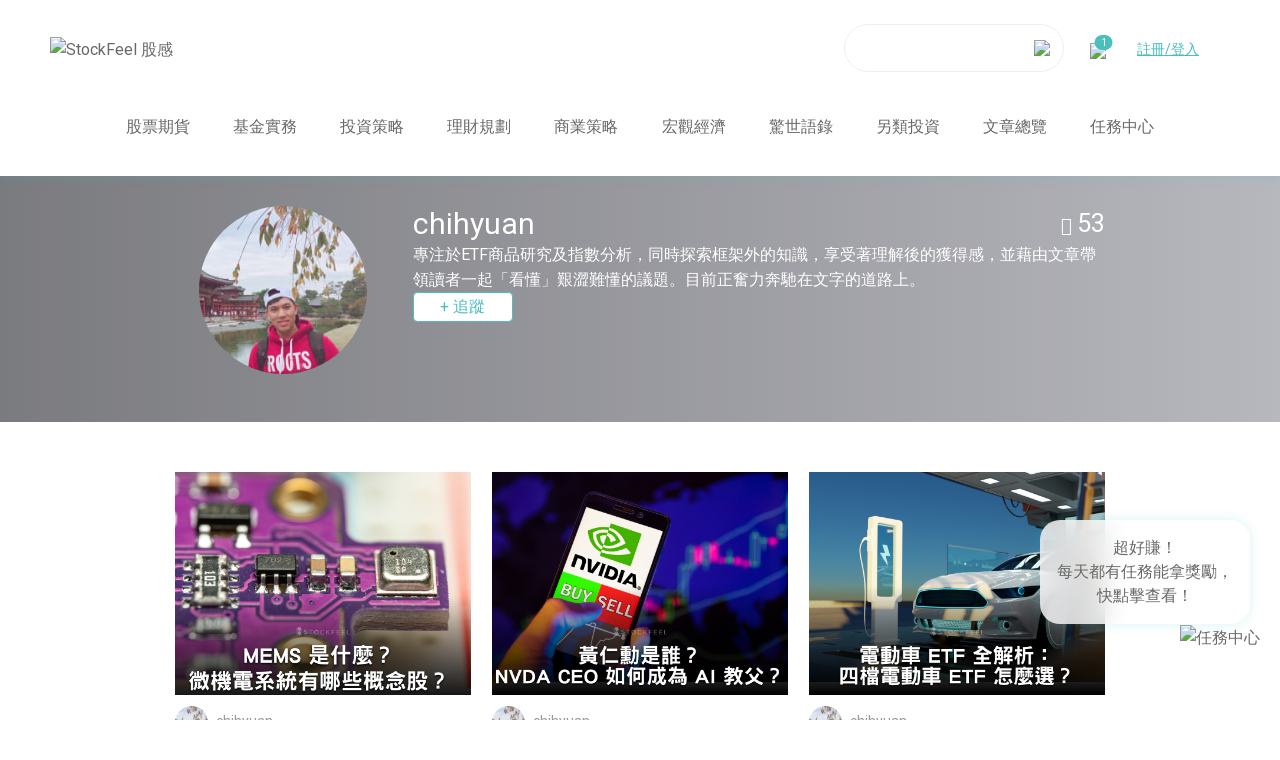

--- FILE ---
content_type: text/html; charset=UTF-8
request_url: https://www.stockfeel.com.tw/author/chihyuan/page/3/
body_size: 30034
content:

<!DOCTYPE HTML>
<html>
    <head>
        <meta charset="utf-8">
        <meta name="viewport" content="width=device-width, initial-scale=1.0">
        <meta property="fb:admins" content="100007751771299" />
        <meta property="fb:app_id" content="1395424247451149" />
        <meta name="google-site-verification" content="ERNFop-olX21sGXgQpelsis26PqwerlUlkdlcHatrS8" />
        <meta property="og:type" content="website" />
        <meta property="og:site_name" content="StockFeel 股感" />
        <meta property="article:publisher" content="https://www.facebook.com/StockFeel.page" />
        <meta http-equiv="Expires" content="Mon, 26 Jul 1997 05:00:00 GMT">
        <meta http-equiv="Pragma" content="no-cache">

                    <meta property="article:author" content="https://www.facebook.com/StockFeel.page" />
        
        
        
        <meta property="og:title" content="chihyuan" />
                
        <meta property="og:image" content="https://images.stockfeel.com.tw/stockfeelimage/2023/02/unnamed-file-18-1.jpg" />
        <meta property="og:description" content="專注於ETF商品研究及指數分析，同時探索框架外的知識，享受著理解後的獲得感，並藉由文章帶領讀者一起「看懂」艱澀難懂的議題。目前正奮力奔馳在文字的道路上。" />
        <meta name="description" content="專注於ETF商品研究及指數分析，同時探索框架外的知識，享受著理解後的獲得感，並藉由文章帶領讀者一起「看懂」艱澀難懂的議題。目前正奮力奔馳在文字的道路上。" />

        
        
        <title>chihyuan</title>
        <script>
            window.afterPageLoad = [];
        </script>

        
        <!-- Facebook Pixel Code -->
        <script>
            !function(f,b,e,v,n,t,s){if(f.fbq)return;n=f.fbq=function(){n.callMethod?n.callMethod.apply(n,arguments):n.queue.push(arguments)};if(!f._fbq)f._fbq=n;n.push=n;n.loaded=!0;n.version='2.0';n.queue=[];t=b.createElement(e);t.async=!0;t.src=v;s=b.getElementsByTagName(e)[0];s.parentNode.insertBefore(t,s)}(window, document,'script','https://connect.facebook.net/en_US/fbevents.js');fbq('init', '2767595650088254');fbq('track', 'PageView');
        </script>
        <noscript>
            <img height="1" width="1" style="display:none" src="https://www.facebook.com/tr?id=2767595650088254&ev=PageView&noscript=1"/>
        </noscript>
        <!-- End Facebook Pixel Code -->

        <meta name='robots' content='index, follow, max-image-preview:large, max-snippet:-1, max-video-preview:-1' />

	<!-- This site is optimized with the Yoast SEO plugin v20.3 - https://yoast.com/wordpress/plugins/seo/ -->
	<link rel="canonical" href="https://www.stockfeel.com.tw/author/chihyuan/page/3/" />
	<link rel="prev" href="https://www.stockfeel.com.tw/author/chihyuan/page/2/" />
	<link rel="next" href="https://www.stockfeel.com.tw/author/chihyuan/page/4/" />
	<meta property="og:locale" content="zh_TW" />
	<meta property="og:type" content="profile" />
	<meta property="og:title" content="chihyuan" />
	<meta property="og:url" content="https://www.stockfeel.com.tw/author/chihyuan/" />
	<meta property="og:site_name" content="StockFeel 股感" />
	<meta property="og:image" content="https://secure.gravatar.com/avatar/6b11c32d247228c8f5d2de426a0aadc6?s=500&d=mm&r=g" />
	<meta name="twitter:card" content="summary_large_image" />
	<!-- / Yoast SEO plugin. -->


<link rel='dns-prefetch' href='//www.stockfeel.com.tw' />
<link rel='dns-prefetch' href='//cdn.jsdelivr.net' />
<link rel='dns-prefetch' href='//fonts.googleapis.com' />
<link rel="alternate" type="text/xml" title="訂閱《StockFeel 股感》&raquo; 作者為「chihyuan」的資訊提供" href="https://www.stockfeel.com.tw/author/chihyuan/feed/" />
<script type="text/javascript">
window._wpemojiSettings = {"baseUrl":"https:\/\/s.w.org\/images\/core\/emoji\/14.0.0\/72x72\/","ext":".png","svgUrl":"https:\/\/s.w.org\/images\/core\/emoji\/14.0.0\/svg\/","svgExt":".svg","source":{"concatemoji":"https:\/\/www.stockfeel.com.tw\/wp-includes\/js\/wp-emoji-release.min.js?ver=6.1.9"}};
/*! This file is auto-generated */
!function(e,a,t){var n,r,o,i=a.createElement("canvas"),p=i.getContext&&i.getContext("2d");function s(e,t){var a=String.fromCharCode,e=(p.clearRect(0,0,i.width,i.height),p.fillText(a.apply(this,e),0,0),i.toDataURL());return p.clearRect(0,0,i.width,i.height),p.fillText(a.apply(this,t),0,0),e===i.toDataURL()}function c(e){var t=a.createElement("script");t.src=e,t.defer=t.type="text/javascript",a.getElementsByTagName("head")[0].appendChild(t)}for(o=Array("flag","emoji"),t.supports={everything:!0,everythingExceptFlag:!0},r=0;r<o.length;r++)t.supports[o[r]]=function(e){if(p&&p.fillText)switch(p.textBaseline="top",p.font="600 32px Arial",e){case"flag":return s([127987,65039,8205,9895,65039],[127987,65039,8203,9895,65039])?!1:!s([55356,56826,55356,56819],[55356,56826,8203,55356,56819])&&!s([55356,57332,56128,56423,56128,56418,56128,56421,56128,56430,56128,56423,56128,56447],[55356,57332,8203,56128,56423,8203,56128,56418,8203,56128,56421,8203,56128,56430,8203,56128,56423,8203,56128,56447]);case"emoji":return!s([129777,127995,8205,129778,127999],[129777,127995,8203,129778,127999])}return!1}(o[r]),t.supports.everything=t.supports.everything&&t.supports[o[r]],"flag"!==o[r]&&(t.supports.everythingExceptFlag=t.supports.everythingExceptFlag&&t.supports[o[r]]);t.supports.everythingExceptFlag=t.supports.everythingExceptFlag&&!t.supports.flag,t.DOMReady=!1,t.readyCallback=function(){t.DOMReady=!0},t.supports.everything||(n=function(){t.readyCallback()},a.addEventListener?(a.addEventListener("DOMContentLoaded",n,!1),e.addEventListener("load",n,!1)):(e.attachEvent("onload",n),a.attachEvent("onreadystatechange",function(){"complete"===a.readyState&&t.readyCallback()})),(e=t.source||{}).concatemoji?c(e.concatemoji):e.wpemoji&&e.twemoji&&(c(e.twemoji),c(e.wpemoji)))}(window,document,window._wpemojiSettings);
</script>
<style type="text/css">
img.wp-smiley,
img.emoji {
	display: inline !important;
	border: none !important;
	box-shadow: none !important;
	height: 1em !important;
	width: 1em !important;
	margin: 0 0.07em !important;
	vertical-align: -0.1em !important;
	background: none !important;
	padding: 0 !important;
}
</style>
	<link rel='stylesheet' id='wp-block-library-css' href='https://www.stockfeel.com.tw/wp-includes/css/dist/block-library/style.min.css?ver=6.1.9' type='text/css' media='all' />
<link rel='stylesheet' id='classic-theme-styles-css' href='https://www.stockfeel.com.tw/wp-includes/css/classic-themes.min.css?ver=1' type='text/css' media='all' />
<style id='global-styles-inline-css' type='text/css'>
body{--wp--preset--color--black: #000000;--wp--preset--color--cyan-bluish-gray: #abb8c3;--wp--preset--color--white: #ffffff;--wp--preset--color--pale-pink: #f78da7;--wp--preset--color--vivid-red: #cf2e2e;--wp--preset--color--luminous-vivid-orange: #ff6900;--wp--preset--color--luminous-vivid-amber: #fcb900;--wp--preset--color--light-green-cyan: #7bdcb5;--wp--preset--color--vivid-green-cyan: #00d084;--wp--preset--color--pale-cyan-blue: #8ed1fc;--wp--preset--color--vivid-cyan-blue: #0693e3;--wp--preset--color--vivid-purple: #9b51e0;--wp--preset--gradient--vivid-cyan-blue-to-vivid-purple: linear-gradient(135deg,rgba(6,147,227,1) 0%,rgb(155,81,224) 100%);--wp--preset--gradient--light-green-cyan-to-vivid-green-cyan: linear-gradient(135deg,rgb(122,220,180) 0%,rgb(0,208,130) 100%);--wp--preset--gradient--luminous-vivid-amber-to-luminous-vivid-orange: linear-gradient(135deg,rgba(252,185,0,1) 0%,rgba(255,105,0,1) 100%);--wp--preset--gradient--luminous-vivid-orange-to-vivid-red: linear-gradient(135deg,rgba(255,105,0,1) 0%,rgb(207,46,46) 100%);--wp--preset--gradient--very-light-gray-to-cyan-bluish-gray: linear-gradient(135deg,rgb(238,238,238) 0%,rgb(169,184,195) 100%);--wp--preset--gradient--cool-to-warm-spectrum: linear-gradient(135deg,rgb(74,234,220) 0%,rgb(151,120,209) 20%,rgb(207,42,186) 40%,rgb(238,44,130) 60%,rgb(251,105,98) 80%,rgb(254,248,76) 100%);--wp--preset--gradient--blush-light-purple: linear-gradient(135deg,rgb(255,206,236) 0%,rgb(152,150,240) 100%);--wp--preset--gradient--blush-bordeaux: linear-gradient(135deg,rgb(254,205,165) 0%,rgb(254,45,45) 50%,rgb(107,0,62) 100%);--wp--preset--gradient--luminous-dusk: linear-gradient(135deg,rgb(255,203,112) 0%,rgb(199,81,192) 50%,rgb(65,88,208) 100%);--wp--preset--gradient--pale-ocean: linear-gradient(135deg,rgb(255,245,203) 0%,rgb(182,227,212) 50%,rgb(51,167,181) 100%);--wp--preset--gradient--electric-grass: linear-gradient(135deg,rgb(202,248,128) 0%,rgb(113,206,126) 100%);--wp--preset--gradient--midnight: linear-gradient(135deg,rgb(2,3,129) 0%,rgb(40,116,252) 100%);--wp--preset--duotone--dark-grayscale: url('#wp-duotone-dark-grayscale');--wp--preset--duotone--grayscale: url('#wp-duotone-grayscale');--wp--preset--duotone--purple-yellow: url('#wp-duotone-purple-yellow');--wp--preset--duotone--blue-red: url('#wp-duotone-blue-red');--wp--preset--duotone--midnight: url('#wp-duotone-midnight');--wp--preset--duotone--magenta-yellow: url('#wp-duotone-magenta-yellow');--wp--preset--duotone--purple-green: url('#wp-duotone-purple-green');--wp--preset--duotone--blue-orange: url('#wp-duotone-blue-orange');--wp--preset--font-size--small: 13px;--wp--preset--font-size--medium: 20px;--wp--preset--font-size--large: 36px;--wp--preset--font-size--x-large: 42px;--wp--preset--spacing--20: 0.44rem;--wp--preset--spacing--30: 0.67rem;--wp--preset--spacing--40: 1rem;--wp--preset--spacing--50: 1.5rem;--wp--preset--spacing--60: 2.25rem;--wp--preset--spacing--70: 3.38rem;--wp--preset--spacing--80: 5.06rem;}:where(.is-layout-flex){gap: 0.5em;}body .is-layout-flow > .alignleft{float: left;margin-inline-start: 0;margin-inline-end: 2em;}body .is-layout-flow > .alignright{float: right;margin-inline-start: 2em;margin-inline-end: 0;}body .is-layout-flow > .aligncenter{margin-left: auto !important;margin-right: auto !important;}body .is-layout-constrained > .alignleft{float: left;margin-inline-start: 0;margin-inline-end: 2em;}body .is-layout-constrained > .alignright{float: right;margin-inline-start: 2em;margin-inline-end: 0;}body .is-layout-constrained > .aligncenter{margin-left: auto !important;margin-right: auto !important;}body .is-layout-constrained > :where(:not(.alignleft):not(.alignright):not(.alignfull)){max-width: var(--wp--style--global--content-size);margin-left: auto !important;margin-right: auto !important;}body .is-layout-constrained > .alignwide{max-width: var(--wp--style--global--wide-size);}body .is-layout-flex{display: flex;}body .is-layout-flex{flex-wrap: wrap;align-items: center;}body .is-layout-flex > *{margin: 0;}:where(.wp-block-columns.is-layout-flex){gap: 2em;}.has-black-color{color: var(--wp--preset--color--black) !important;}.has-cyan-bluish-gray-color{color: var(--wp--preset--color--cyan-bluish-gray) !important;}.has-white-color{color: var(--wp--preset--color--white) !important;}.has-pale-pink-color{color: var(--wp--preset--color--pale-pink) !important;}.has-vivid-red-color{color: var(--wp--preset--color--vivid-red) !important;}.has-luminous-vivid-orange-color{color: var(--wp--preset--color--luminous-vivid-orange) !important;}.has-luminous-vivid-amber-color{color: var(--wp--preset--color--luminous-vivid-amber) !important;}.has-light-green-cyan-color{color: var(--wp--preset--color--light-green-cyan) !important;}.has-vivid-green-cyan-color{color: var(--wp--preset--color--vivid-green-cyan) !important;}.has-pale-cyan-blue-color{color: var(--wp--preset--color--pale-cyan-blue) !important;}.has-vivid-cyan-blue-color{color: var(--wp--preset--color--vivid-cyan-blue) !important;}.has-vivid-purple-color{color: var(--wp--preset--color--vivid-purple) !important;}.has-black-background-color{background-color: var(--wp--preset--color--black) !important;}.has-cyan-bluish-gray-background-color{background-color: var(--wp--preset--color--cyan-bluish-gray) !important;}.has-white-background-color{background-color: var(--wp--preset--color--white) !important;}.has-pale-pink-background-color{background-color: var(--wp--preset--color--pale-pink) !important;}.has-vivid-red-background-color{background-color: var(--wp--preset--color--vivid-red) !important;}.has-luminous-vivid-orange-background-color{background-color: var(--wp--preset--color--luminous-vivid-orange) !important;}.has-luminous-vivid-amber-background-color{background-color: var(--wp--preset--color--luminous-vivid-amber) !important;}.has-light-green-cyan-background-color{background-color: var(--wp--preset--color--light-green-cyan) !important;}.has-vivid-green-cyan-background-color{background-color: var(--wp--preset--color--vivid-green-cyan) !important;}.has-pale-cyan-blue-background-color{background-color: var(--wp--preset--color--pale-cyan-blue) !important;}.has-vivid-cyan-blue-background-color{background-color: var(--wp--preset--color--vivid-cyan-blue) !important;}.has-vivid-purple-background-color{background-color: var(--wp--preset--color--vivid-purple) !important;}.has-black-border-color{border-color: var(--wp--preset--color--black) !important;}.has-cyan-bluish-gray-border-color{border-color: var(--wp--preset--color--cyan-bluish-gray) !important;}.has-white-border-color{border-color: var(--wp--preset--color--white) !important;}.has-pale-pink-border-color{border-color: var(--wp--preset--color--pale-pink) !important;}.has-vivid-red-border-color{border-color: var(--wp--preset--color--vivid-red) !important;}.has-luminous-vivid-orange-border-color{border-color: var(--wp--preset--color--luminous-vivid-orange) !important;}.has-luminous-vivid-amber-border-color{border-color: var(--wp--preset--color--luminous-vivid-amber) !important;}.has-light-green-cyan-border-color{border-color: var(--wp--preset--color--light-green-cyan) !important;}.has-vivid-green-cyan-border-color{border-color: var(--wp--preset--color--vivid-green-cyan) !important;}.has-pale-cyan-blue-border-color{border-color: var(--wp--preset--color--pale-cyan-blue) !important;}.has-vivid-cyan-blue-border-color{border-color: var(--wp--preset--color--vivid-cyan-blue) !important;}.has-vivid-purple-border-color{border-color: var(--wp--preset--color--vivid-purple) !important;}.has-vivid-cyan-blue-to-vivid-purple-gradient-background{background: var(--wp--preset--gradient--vivid-cyan-blue-to-vivid-purple) !important;}.has-light-green-cyan-to-vivid-green-cyan-gradient-background{background: var(--wp--preset--gradient--light-green-cyan-to-vivid-green-cyan) !important;}.has-luminous-vivid-amber-to-luminous-vivid-orange-gradient-background{background: var(--wp--preset--gradient--luminous-vivid-amber-to-luminous-vivid-orange) !important;}.has-luminous-vivid-orange-to-vivid-red-gradient-background{background: var(--wp--preset--gradient--luminous-vivid-orange-to-vivid-red) !important;}.has-very-light-gray-to-cyan-bluish-gray-gradient-background{background: var(--wp--preset--gradient--very-light-gray-to-cyan-bluish-gray) !important;}.has-cool-to-warm-spectrum-gradient-background{background: var(--wp--preset--gradient--cool-to-warm-spectrum) !important;}.has-blush-light-purple-gradient-background{background: var(--wp--preset--gradient--blush-light-purple) !important;}.has-blush-bordeaux-gradient-background{background: var(--wp--preset--gradient--blush-bordeaux) !important;}.has-luminous-dusk-gradient-background{background: var(--wp--preset--gradient--luminous-dusk) !important;}.has-pale-ocean-gradient-background{background: var(--wp--preset--gradient--pale-ocean) !important;}.has-electric-grass-gradient-background{background: var(--wp--preset--gradient--electric-grass) !important;}.has-midnight-gradient-background{background: var(--wp--preset--gradient--midnight) !important;}.has-small-font-size{font-size: var(--wp--preset--font-size--small) !important;}.has-medium-font-size{font-size: var(--wp--preset--font-size--medium) !important;}.has-large-font-size{font-size: var(--wp--preset--font-size--large) !important;}.has-x-large-font-size{font-size: var(--wp--preset--font-size--x-large) !important;}
.wp-block-navigation a:where(:not(.wp-element-button)){color: inherit;}
:where(.wp-block-columns.is-layout-flex){gap: 2em;}
.wp-block-pullquote{font-size: 1.5em;line-height: 1.6;}
</style>
<link rel='stylesheet' id='wp-pagenavi-css' href='https://www.stockfeel.com.tw/wp-content/plugins/wp-pagenavi/pagenavi-css.css?ver=2.70' type='text/css' media='all' />
<link rel='stylesheet' id='font-awesome-css' href='https://www.stockfeel.com.tw/wp-content/themes/stockfeel_2016_theme/css/font-awesome.min.css?ver=202512150353' type='text/css' media='all' />
<link rel='stylesheet' id='index2021-css' href='https://www.stockfeel.com.tw/wp-content/themes/stockfeel_2016_theme/css/mainForIndex2021.css?ver=202512150353' type='text/css' media='all' />
<link rel='stylesheet' id='tachyons-css' href='https://www.stockfeel.com.tw/wp-content/themes/stockfeel_2016_theme/css/tachyons.css?ver=202512150353' type='text/css' media='all' />
<link rel='stylesheet' id='other-css' href='https://www.stockfeel.com.tw/wp-content/themes/stockfeel_2016_theme/css/other.css?ver=202512150353' type='text/css' media='all' />
<link rel='stylesheet' id='style-css' href='https://www.stockfeel.com.tw/wp-content/themes/stockfeel_2016_theme/style.css?ver=202512150353' type='text/css' media='all' />
<link rel='stylesheet' id='main-css' href='https://www.stockfeel.com.tw/wp-content/themes/stockfeel_2016_theme/css/main.css?ver=202512150353' type='text/css' media='all' />
<link rel='stylesheet' id='google-fonts-css' href='https://fonts.googleapis.com/css2?family=Roboto%3Awght%40100%3B300%3B400%3B500%3B700&#038;display=swap&#038;ver=202512150353' type='text/css' media='all' />
<link rel='stylesheet' id='swiper-css' href='https://cdn.jsdelivr.net/npm/swiper@11/swiper-bundle.min.css?ver=202512150353' type='text/css' media='all' />
<link rel='stylesheet' id='swiper-ad-carousel-css' href='https://www.stockfeel.com.tw/wp-content/themes/stockfeel_2016_theme/css/swiper-ad-carousel.css?ver=202512150353' type='text/css' media='all' />
<script type='text/javascript' id='frontend-global-variables-handle-js-after'>
window.$cssver = '202512150353';window.template_url = 'https://www.stockfeel.com.tw/wp-content/themes/stockfeel_2016_theme';window.$template_url = 'https://www.stockfeel.com.tw/wp-content/themes/stockfeel_2016_theme';window.site_url = 'https://www.stockfeel.com.tw';window.$site_url = 'https://www.stockfeel.com.tw';window.admin_url = 'https://www.stockfeel.com.tw/wp-admin/admin-ajax.php';window.$admin_url = 'https://www.stockfeel.com.tw/wp-admin/admin-ajax.php';window.memberApiUrl = 'https://member.stockfeel.com.tw/';window.$member_api_url = 'https://member.stockfeel.com.tw/';window.memberCenterApiUrl = 'https://api.stockfeel.com.tw';window.$graph_api_url = 'https://graph.stockfeel.com.tw';window.$article_api_url = 'https://article.stockfeel.com.tw/';window.findataApiUrl = 'https://fin.stockfeel.com.tw/';window.$sinopac_url = 'https://sinopac.stockfeel.com.tw/';window.$consoleAdUrl = 'https://api.stockfeelgroup.com';window.$consoleAdBrandId = '4';
</script>
<script type='text/javascript' src='https://www.stockfeel.com.tw/wp-content/themes/stockfeel_2016_theme/js/header/utils.js?ver=202512150353' id='header-utils-js'></script>
<script type='text/javascript' src='https://www.stockfeel.com.tw/wp-content/themes/stockfeel_2016_theme/js/member/member.js?ver=202512150353' id='member-js'></script>
<script type='text/javascript' src='https://www.stockfeel.com.tw/wp-content/themes/stockfeel_2016_theme/frontend/statics/dist/stockfeelAds.js?ver=202512150353' id='stockfeel-ads-js'></script>
<script type='text/javascript' src='https://www.stockfeel.com.tw/wp-content/themes/stockfeel_2016_theme/js/jquery-1.12.4.min.js?ver=202512150353' id='jquery-1.12.4-js'></script>
<script type='text/javascript' src='https://www.stockfeel.com.tw/wp-content/themes/stockfeel_2016_theme/js/callCSS.js?ver=202512150353' id='call-css-js'></script>
<script type='text/javascript' src='https://www.stockfeel.com.tw/wp-content/themes/stockfeel_2016_theme/js/callFacebook.js?ver=202512150353' id='call-facebook-js'></script>
<script type='text/javascript' src='https://www.stockfeel.com.tw/wp-content/themes/stockfeel_2016_theme/js/callAlexa.js?ver=202512150353' id='call-alexa-js'></script>
<script type='text/javascript' src='https://www.stockfeel.com.tw/wp-content/themes/stockfeel_2016_theme/js/callHotjar.js?ver=202512150353' id='call-hotjar-js'></script>
<script type='text/javascript' src='https://www.stockfeel.com.tw/wp-content/themes/stockfeel_2016_theme/js/callMath.js?ver=202512150353' id='call-math-js'></script>
<script type='text/javascript' src='https://cdn.jsdelivr.net/npm/axios/dist/axios.min.js?ver=202512150353' id='axios-js'></script>
<script type='text/javascript' src='https://cdn.jsdelivr.net/npm/swiper@11/swiper-bundle.min.js?ver=202512150353' id='swiper-js'></script>
<link rel="https://api.w.org/" href="https://www.stockfeel.com.tw/wp-json/" /><link rel="alternate" type="application/json" href="https://www.stockfeel.com.tw/wp-json/wp/v2/users/337" /><link rel="EditURI" type="application/rsd+xml" title="RSD" href="https://www.stockfeel.com.tw/xmlrpc.php?rsd" />
<link rel="wlwmanifest" type="application/wlwmanifest+xml" href="https://www.stockfeel.com.tw/wp-includes/wlwmanifest.xml" />
<meta name="generator" content="WordPress 6.1.9" />

        <!-- 埋cdp code -->
        <script type="text/javascript">
            (function(i,s,o,g,r,a,m){i['cdpObject']=r;i[r]=i[r]||function(){
            (i[r].q=i[r].q||[]).push(arguments)},i[r].l=1*new Date();a=s.createElement(o),
            m=s.getElementsByTagName(o)[0];a.async=1;a.src=g;m.parentNode.insertBefore(a,m);
            })(window,document,'script','https://cdp2.stockfeel.com.tw/assets/www/js/cdp/universal_tw.min.js?v=202512150353','cdp');

            cdp('create','https://cdp2.stockfeel.com.tw','v1','af50b6a761b54a85','101','_cdp_member_clientID','zh_tw');
            cdp('send', 'view');
        </script>

        
        
        <!-- Google Tag Manager -->
<script>(function(w,d,s,l,i){w[l]=w[l]||[];w[l].push({'gtm.start':
new Date().getTime(),event:'gtm.js'});var f=d.getElementsByTagName(s)[0],
j=d.createElement(s),dl=l!='dataLayer'?'&l='+l:'';j.async=true;j.src=
'https://www.googletagmanager.com/gtm.js?id='+i+dl;f.parentNode.insertBefore(j,f);
})(window,document,'script','dataLayer','GTM-W5JQ8FV');</script>
<!-- End Google Tag Manager -->
    </head>

    <body>    <!-- Google Tag Manager (noscript) -->
<noscript><iframe src="https://www.googletagmanager.com/ns.html?id=GTM-W5JQ8FV"
height="0" width="0" style="display:none;visibility:hidden"></iframe></noscript>
<!-- End Google Tag Manager (noscript) -->

    
    <!-- facebook -->
    <div id="fb-root"></div>

    
    <!-- header -->
    
<header class="header header-web top-0 ">
    <div class="headerContainer">
        <a class="headerContainer__logo" href="https://www.stockfeel.com.tw">
            <img src="https://www.stockfeel.com.tw/wp-content/themes/stockfeel_2016_theme/images/header/logo.svg" alt="StockFeel 股感">
        </a>
        <div class="headerContainer__tools">
            <div class="headerContainer__tools-search">
                <form class="header__search">
                    <div>
                        <input class="search__input form-control search-input-nav search-input-top"
                            type="text"
                            value=""
                            name="query"
                            placeholder=""
                            autocomplete="off"
                        />
                        <img src="https://www.stockfeel.com.tw/wp-content/themes/stockfeel_2016_theme/images/header/search.svg">
                    </div>
                    <div class="search__auto shadow pv1"></div>
                </form>
            </div>
            <button class="headerContainer__tools-search-mobile" onclick="openMobileSearchModal()">
                <img src="https://www.stockfeel.com.tw/wp-content/themes/stockfeel_2016_theme/images/header/search.svg" alt="手機版搜尋按鈕">
            </button>
            <div class="headerContainer__tools-notify nav__reminder">
                <img src="https://www.stockfeel.com.tw/wp-content/themes/stockfeel_2016_theme/images/header/notify.svg">
            </div>
                <div class="header-user-login" data-role="registerButton" data-agent="sf-header"
         data-register_button_type="header_user_login">
        <a href="javascript:void(0);">註冊/登入</a>
    </div>
            </div>

    </div>
    <div class="header__nav-container">
	<div class="header__icon dib">
		<a href="https://www.stockfeel.com.tw">
			<div class="hi-logo" style="background-image: url('https://www.stockfeel.com.tw/wp-content/themes/stockfeel_2016_theme/images/logo_small.svg');">
			</div>
		</a>
	</div>
	<nav class="header__nav">
		<li class="nav__dropdown">
			<a tabindex class="dropdown__btn" href="https://www.stockfeel.com.tw/category/allpost/stocks-futures/">股票期貨</a>
		</li>
		<li class="nav__dropdown">
			<a tabindex class="dropdown__btn" href="https://www.stockfeel.com.tw/category/allpost/fund/">基金實務</a>
		</li>
		<li class="nav__dropdown">
			<a tabindex class="dropdown__btn" href="https://www.stockfeel.com.tw/category/allpost/investment-strategy/">投資策略</a>
		</li>
		<li class="nav__dropdown">
			<a tabindex class="dropdown__btn" href="https://www.stockfeel.com.tw/category/allpost/financial-planning/">理財規劃</a>
		</li>
		<li class="nav__dropdown">
			<a tabindex class="dropdown__btn" href="https://www.stockfeel.com.tw/category/allpost/business-strategy-2/">商業策略</a>
		</li>
		<li class="nav__dropdown">
			<a tabindex class="dropdown__btn" href="https://www.stockfeel.com.tw/category/allpost/macro-economy/">宏觀經濟</a>
		</li>
		<li class="nav__dropdown">
			<a tabindex class="dropdown__btn" href="https://www.stockfeel.com.tw/category/allpost/notable-quotes/">驚世語錄</a>
		</li>
		<li class="nav__dropdown">
			<a tabindex class="dropdown__btn" href="https://www.stockfeel.com.tw/category/allpost/alternative-investment/">另類投資</a>
		</li>
		<li class="nav__dropdown">
			<a class="dropdown__btn pin_jowo" href="https://www.stockfeel.com.tw/category/allpost/">文章總覽</a>
		</li>
		<li class="nav__dropdown">
			<a class="dropdown__btn" href="https://www.stockfeel.com.tw/mission/">任務中心</a>
		</li>
	</nav>
	<div class="search-and-member">
		<div class="search-block">
			<input class="form-control" type="text" />
			<i class="fa fa-search member__search-dummy"></i>
			<svg class="member__close stroke-gray-3" width="20" height="20" role='img' style="position: relative; top: 3px;">
				<use xlink:href="https://www.stockfeel.com.tw/wp-content/themes/stockfeel_2016_theme/images/sprites/icons.svg#close" />
			</svg>
		</div>
		<div class="member-block">
			<svg class="member__search" width="20" height="20" role='img'>
				<use xlink:href="https://www.stockfeel.com.tw/wp-content/themes/stockfeel_2016_theme/images/sprites/icons.svg#search" />
			</svg>
		</div>
	</div>
</div>
    <div class="mobile-nav__container">
    <nav class="mobile-nav">
        <a class="mobile-nav__link" href="https://www.stockfeel.com.tw/mission/">
            <img style="width: 29px;" src="https://www.stockfeel.com.tw/wp-content/themes/stockfeel_2016_theme/images/button/nav_bottom_06.svg" alt="任務中心未選中圖示" />
            <img class="is-active" style="width: 29px;" src="https://www.stockfeel.com.tw/wp-content/themes/stockfeel_2016_theme/images/button/nav_bottom_06a.svg" alt="任務中心選中圖示" />
            <p>任務中心</p>
        </a>
        <a class="mobile-nav__link" href="https://www.stockfeel.com.tw/category/allpost/">
            <img src="https://www.stockfeel.com.tw/wp-content/themes/stockfeel_2016_theme/images/button/nav_bottom_03.svg" alt="文章總覽未選中圖示" />
            <img class="is-active" src="https://www.stockfeel.com.tw/wp-content/themes/stockfeel_2016_theme/images/button/nav_bottom_03a.svg" alt="文章總覽選中圖示" />
            <p>文章總覽</p>
        </a>
        <button class="mobile-nav__link" id="more-menu-btn" onclick="toggleMobileMenu()">
            <img src="https://www.stockfeel.com.tw/wp-content/themes/stockfeel_2016_theme/images/button/nav_bottom_04.svg" alt="更多選單未選中圖示" />
            <img class="is-active" src="https://www.stockfeel.com.tw/wp-content/themes/stockfeel_2016_theme/images/button/nav_bottom_04a.svg" alt="更多選單選中圖示" />
            <p>更多選單</p>
        </button>
    </nav>
</div>
</header>

<div class="mobile-menu">
    <button class="mobile-menu__close-button" onclick="toggleMobileMenu()">
        <img src="https://www.stockfeel.com.tw/wp-content/themes/stockfeel_2016_theme/images/header-nav-collapse.svg" alt="mobile menu close button">
    </button>
    <div class="mobile-menu__group">
        <a class="mobile-menu__link m-b-0" href="https://www.stockfeel.com.tw/category/allpost/stocks-futures/">股票期貨</a>
    </div>
    <hr>
    <div class="mobile-menu__group">
        <a class="mobile-menu__link m-b-0" href="https://www.stockfeel.com.tw/category/allpost/fund/">基金實務</a>
    </div>
    <hr>
    <div class="mobile-menu__group">
        <a class="mobile-menu__link m-b-0" href="https://www.stockfeel.com.tw/category/allpost/investment-strategy/">投資策略</a>
    </div>
    <hr>
    <div class="mobile-menu__group">
        <a class="mobile-menu__link m-b-0" href="https://www.stockfeel.com.tw/category/allpost/financial-planning/">理財規劃</a>
    </div>
    <hr>
    <div class="mobile-menu__group">
        <a class="mobile-menu__link m-b-0" href="https://www.stockfeel.com.tw/category/allpost/business-strategy-2/">商業策略</a>
    </div>
    <hr>
    <div class="mobile-menu__group">
        <a class="mobile-menu__link m-b-0" href="https://www.stockfeel.com.tw/category/allpost/macro-economy/">宏觀經濟</a>
    </div>
    <hr>
    <div class="mobile-menu__group">
        <a class="mobile-menu__link m-b-0" href="https://www.stockfeel.com.tw/category/allpost/notable-quotes/">驚世語錄</a>
    </div>
    <hr>
    <div class="mobile-menu__group">
        <a class="mobile-menu__link m-b-0" href="https://www.stockfeel.com.tw/category/allpost/alternative-investment/">另類投資</a>
    </div>
</div>

<script>
let lastScrollTop = 0;
let isThrottled = false;

window.addEventListener('load', function() {
    window.addEventListener("scroll", function() {
        if (!isThrottled) {
            let currentScrollTop = window.scrollY || document.documentElement.scrollTop;
            const header = document.querySelector('.header');

            // Toggle 'top-0' class based on scroll direction
            header.classList.toggle('top-0', currentScrollTop < lastScrollTop);

            lastScrollTop = currentScrollTop;  // Update the last scroll position

            // Throttle the event for 100ms
            isThrottled = true;
            setTimeout(() => (isThrottled = false), 100);
        }
    });
});

function toggleMobileMenu() {
    const mobileMenu = document.querySelector('.mobile-menu');
    const header = document.querySelector('.header');
    const html = document.documentElement;

    mobileMenu.classList.toggle('is-active');
    html.classList.toggle('overflow-hidden');

    if (mobileMenu.classList.contains('is-active')) {
        // set mobile menu position
        mobileMenu.style.top = `${header.getBoundingClientRect().bottom}px`;
        mobileMenu.style.height = `calc(100vh - ${header.getBoundingClientRect().bottom}px)`;

        window.addEventListener('resize', resetMobileMenuOnResize)
    } else {
        window.removeEventListener('resize', resetMobileMenuOnResize)
    }
}

function resetMobileMenuOnResize() {
    let html = document.documentElement;
    let mobileMenu = document.querySelector('.mobile-menu');

    if (window.innerWidth > 768) {
        html.classList.remove('overflow-hidden');
        mobileMenu.classList.remove('is-active');
        window.removeEventListener('resize', resetMobileMenuOnResize)
    }
}
</script>

<div id="mobile-search-modal">
    <div class="mobile-search-modal__container">
        <div class="mobile-search-modal__search-bar">
            <button class="mobile-search-modal__close_button" onclick="closeMobileSearchModal()">✕</button>

            <div class="mobile-search-modal__input-wrap">
                <input type="text"
                    class="mobile-search-modal__input"
                    autocomplete="off"
                    onkeyup="handleMobileSearchKeyUp(event)">

                <button class="mobile-search-modal__button" onclick="redirectToSearchResult()">
                    <img src="https://www.stockfeel.com.tw/wp-content/themes/stockfeel_2016_theme/images/header/search.svg" alt="搜尋按鈕">
                </button>
            </div>
        </div>

        <div class="mobile-search-modal__suggestions"></div>
    </div>
</div>


    <script>
        let isMobileOrTablet = window.isMobileOrTablet = ()=>{
            let check = false;
            (function(a){if(/(android|bb\d+|meego).+mobile|avantgo|bada\/|blackberry|blazer|compal|elaine|fennec|hiptop|iemobile|ip(hone|od)|iris|kindle|lge |maemo|midp|mmp|mobile.+firefox|netfront|opera m(ob|in)i|palm( os)?|phone|p(ixi|re)\/|plucker|pocket|psp|series(4|6)0|symbian|treo|up\.(browser|link)|vodafone|wap|windows ce|xda|xiino|android|ipad|playbook|silk/i.test(a)||/1207|6310|6590|3gso|4thp|50[1-6]i|770s|802s|a wa|abac|ac(er|oo|s\-)|ai(ko|rn)|al(av|ca|co)|amoi|an(ex|ny|yw)|aptu|ar(ch|go)|as(te|us)|attw|au(di|\-m|r |s )|avan|be(ck|ll|nq)|bi(lb|rd)|bl(ac|az)|br(e|v)w|bumb|bw\-(n|u)|c55\/|capi|ccwa|cdm\-|cell|chtm|cldc|cmd\-|co(mp|nd)|craw|da(it|ll|ng)|dbte|dc\-s|devi|dica|dmob|do(c|p)o|ds(12|\-d)|el(49|ai)|em(l2|ul)|er(ic|k0)|esl8|ez([4-7]0|os|wa|ze)|fetc|fly(\-|_)|g1 u|g560|gene|gf\-5|g\-mo|go(\.w|od)|gr(ad|un)|haie|hcit|hd\-(m|p|t)|hei\-|hi(pt|ta)|hp( i|ip)|hs\-c|ht(c(\-| |_|a|g|p|s|t)|tp)|hu(aw|tc)|i\-(20|go|ma)|i230|iac( |\-|\/)|ibro|idea|ig01|ikom|im1k|inno|ipaq|iris|ja(t|v)a|jbro|jemu|jigs|kddi|keji|kgt( |\/)|klon|kpt |kwc\-|kyo(c|k)|le(no|xi)|lg( g|\/(k|l|u)|50|54|\-[a-w])|libw|lynx|m1\-w|m3ga|m50\/|ma(te|ui|xo)|mc(01|21|ca)|m\-cr|me(rc|ri)|mi(o8|oa|ts)|mmef|mo(01|02|bi|de|do|t(\-| |o|v)|zz)|mt(50|p1|v )|mwbp|mywa|n10[0-2]|n20[2-3]|n30(0|2)|n50(0|2|5)|n7(0(0|1)|10)|ne((c|m)\-|on|tf|wf|wg|wt)|nok(6|i)|nzph|o2im|op(ti|wv)|oran|owg1|p800|pan(a|d|t)|pdxg|pg(13|\-([1-8]|c))|phil|pire|pl(ay|uc)|pn\-2|po(ck|rt|se)|prox|psio|pt\-g|qa\-a|qc(07|12|21|32|60|\-[2-7]|i\-)|qtek|r380|r600|raks|rim9|ro(ve|zo)|s55\/|sa(ge|ma|mm|ms|ny|va)|sc(01|h\-|oo|p\-)|sdk\/|se(c(\-|0|1)|47|mc|nd|ri)|sgh\-|shar|sie(\-|m)|sk\-0|sl(45|id)|sm(al|ar|b3|it|t5)|so(ft|ny)|sp(01|h\-|v\-|v )|sy(01|mb)|t2(18|50)|t6(00|10|18)|ta(gt|lk)|tcl\-|tdg\-|tel(i|m)|tim\-|t\-mo|to(pl|sh)|ts(70|m\-|m3|m5)|tx\-9|up(\.b|g1|si)|utst|v400|v750|veri|vi(rg|te)|vk(40|5[0-3]|\-v)|vm40|voda|vulc|vx(52|53|60|61|70|80|81|83|85|98)|w3c(\-| )|webc|whit|wi(g |nc|nw)|wmlb|wonu|x700|yas\-|your|zeto|zte\-/i.test(a.substr(0,4))) check = true;})(navigator.userAgent||navigator.vendor||window.opera);
            return check;
        }
        function isIpad () {
            const ua = window.navigator.userAgent;
            if (ua.indexOf('iPad') > -1) {
                return true;
            }
            if (ua.indexOf('Macintosh') > -1) {
                try {
                    document.createEvent("TouchEvent");
                    return true;
                } catch (e) { // no touch event
                }
            }
        }
        window.isMobile = isMobileOrTablet() || isIpad();

        // init header
        (function() {
            window.afterPageLoad.push(()=>{
                setTimeout(()=>{
                    Array.from(document.querySelectorAll('[data-headerimg]'))
                        .forEach(img=>img.src=img.dataset.headerimg);
                }, 10);
            });
        })()
    </script>
    <script src="https://www.stockfeel.com.tw/wp-content/themes/stockfeel_2016_theme/js/header/nav.js?v=202512150353"></script>

            <div class="tp-wrapper">
            <img src="https://www.stockfeel.com.tw/wp-content/themes/stockfeel_2016_theme/images/icon/ico_top.svg" />
        </div>
    
    <div class="wapper">    <script>
        if (!window.isMobile) {
            document.querySelector('.wapper').classList.add('wapper-web');
        }
    </script>

    
    <script>
        // retain this code to support the dirty code in functioning properly
        window.$member_cookie = "0";
    </script>

    <script type="text/javascript" src="https://www.stockfeel.com.tw/wp-content/themes/stockfeel_2016_theme/js/header/search.js?v=202512150353"></script>
    <script type="text/x-mathjax-config">
        MathJax.Hub.Config({
          messageStyle: "none"
        });
    </script>

    <!-- ADD Stockfeel  stockfeel_ct -->
    <script type="text/javascript" src="https://www.stockfeel.com.tw/sfct/sfck.js?v=202512150353" crossorigin="anonymous"></script>
    <script>
    $(window).load(function() {
        var checkcookie = getCookie('_stockfeel_ct');
        if(!checkcookie){
            element = genStockfeelCookie();
            if(window.location.host == 'www.stockfeel.com.tw'){
                document.cookie = "_stockfeel_ct="+element+"; domain=.stockfeel.com.tw; expires=Fri, 1 Jan 2038 12:00:00 UTC; secure; path=/";
            }else if(window.location.host.indexOf("www.") == '0'){
                var url = window.location.host.replace("www.", ".");
                document.cookie = "_stockfeel_ct="+element+"; domain="+url+"; expires=Fri, 1 Jan 2038 12:00:00 UTC; path=/";
            }else{
                document.cookie = "_stockfeel_ct="+element+"; domain="+window.location.host+"; expires=Fri, 1 Jan 2038 12:00:00 UTC; path=/";
            }
        }
    });
    </script>

    <script src="https://www.stockfeel.com.tw/wp-content/themes/stockfeel_2016_theme/js/swiper.min.js?v=202512150353"></script>

<!-- Banner -->
<div class="author-banner-wrapper">

    <div class="container">
        <div class="row">
            <div class="col-md-3 text-center" style="padding-top: 30px;">
                <div class="col-block">
                    <div class="aut-img"><img src="data:image/png;base64, /9j/4AAQSkZJRgABAQAAAQABAAD/2wCEAAYGBgYGBgYHBwYJCgkKCQ0MCwsMDRQODw4PDhQfExYTExYTHxshGxkbIRsxJiIiJjE4Ly0vOEQ9PURWUVZwcJYBBgYGBgYGBgcHBgkKCQoJDQwLCwwNFA4PDg8OFB8TFhMTFhMfGyEbGRshGzEmIiImMTgvLS84RD09RFZRVnBwlv/CABEIAMgAyQMBEQACEQEDEQH/xAAcAAABBQEBAQAAAAAAAAAAAAAGAgMEBQcBAAj/2gAIAQEAAAAA3Zzve96wpdMKipGLXNeR1htBkirFlVa4nnvebRIrqe/A7UI7bncVQrEqzQQY2T3up9FmwBWCRorasTMdJGb/[base64]/AExPOJ91uqAnKU3L0rTjNVPxns0juNI0BXvd9zgXMKEO0LNfnFJOss0XJsVxNK2OrEx2q2xoIPAe/eCb8WCHoDsOoRbTPEV8PtaBUz7YQtQC8KZFxmI9FkuhSpzfkSezZtwslrKCpKLejjtM8X7oVMnzX4s2tua4hgFqaUXi2qHUxVQ7Jc1F93tFCWQJteQGwy+mroEOkEakkzD5uRGlsUM6bWCMjjIigitK/kVR3NtVxY64UWIiHErI0QjrVD0Q38QklytXuZOxHQy1JX6FAjkrAv12xt9Qs+Nus9xB33evkU4fF4Td/OFJ7DnrfUJ6XPN441Js1Tj9/B4fZhguluRwa7Y3umKUheQcszx2zIQvDomvECr2srhjMW7SUZyZcqRlfpFqUmtnlWVwt/u5j4hS32GMWyNIMRKsSJqvTq3sXcgAYumzbKvEWXB+vmSyHfmh6h//xAAaAQACAwEBAAAAAAAAAAAAAAAAAQIDBAUG/[base64]/8QAGwEAAgMBAQEAAAAAAAAAAAAAAAIBAwQFBgf/2gAIAQMQAAAAxjDEyRd1LeVphEqq0U6FsfliyAw2vP1MWxMtDNea+dbt4IASN0Hor06s2SrXl6WHRRZo5ABMTHdwNn6t3Mo1Zo1Zt9FduBYJC2NLvmmamW+u7Neuq/kAoBFtl+GZJZk384s0aOYQsEwRMhbF92e3HA1lmQmAaAANdViRNI0Pu5kEl1cAQTqhUr1VVWtZQkQGrOsgSXwz1I1ZuzzdkSDpcwIiZhtd1FWaGNN10zCULjAkDZdgCYZme7StKk464W63M/[base64]/pHzL6t2PFnXpq+edb6Pg+ZgGJVqlD3Pe+e+g3c/D09nT8vh+lW/PuPMnPiIWs+j9fxGbpYLO30uL3fCe77HmPB6GnFKUrB9S63l+rn5mzcYu/wDOvadan4+XW//EACsQAAICAgMAAgEDBAMBAQAAAAIDAQQABQYREhMUIRUiMQcQFjIjQVEkJf/aAAgBAQABCACI6yM7yP7ROesfZhMAIoVCYOZdYUhZMY54w1LLXIabKlz2t1VMAYog0q19OySzE3L91iZeOVYgV/dICta+a+rCZ09C4u7RPBrV2Sl2XNp890wzkV3XxrwW/aXk0qyaFHWOTRavY2NU5Vmb1uP0tWdxnY5JZ6z1nc41opAjKqlgQTHGYKA2Gv8A5zi5YoooXN9Y2CL1JN9PxsGuFV1oG7ihWTorInrFDZqkTdebyvrBGroJul0i9Vi5XcmVNUNpFAKtZ6795x3almtc2jJ3oWGavUuHWMhthUtTxsP0yFW9bR2et+a5nytyc6/v3nrFl9lnyzBYczbsfFnNNxWr0x12cY2dahbmnYu7Uz2Ua2uhIW7yYbyF4mmAKv8AGNHYJn5/rshscFBxa/b2TII+IfNzW2HX0WUdCKbebraNvOOwvUVal7jtdRXKFPVut2GUbot1lFp76m6w3YWB+ZWdZ31ncZ6/tZSVhJKEQgYERtNlCSKEIiukFRvi9be0Bcvsqt3teytxWk5lK7tbqlKi3aFXLkOG/WrroJXspvJXGkuusO+pxxKF0UqTauXbKgo6/V7HWmz6NawIsS5GbLQSihXUzh1K1U0qgsnZfdaUzW2ryROtjeJtXYuQH6DcyU5KpyVlnxz3nwF13kLnIHAGH3TkvAl/NSqNxXMNgxSn3SGqrdssUtdrNUrRyRok2X9XWInvINTrkOqxWGvXqzaNWumG16w5tLMa3Q7NidNbdX2AMXAm/Z1HBXss2m8+M1R57DC4zWO/asjZpavXxF9+33CYqwvP1SznxFkKnCV+M8iOdjnQTjjWhTGlVU1NcBZ2WaPUjW1t+q7QcdsJ3jIfstc1m41T111eJZkjDLC5kpgrweb8+KViIsN+C3Q+LlpJVq7lbNdp71tlx9bS3yRp5a/VfNQ2CLYHH8FEFnINezZUfiHaamnOq1ph8857HJMcJmTPrPPf8eCyx6a+ujPWT1OQHX8AE9ycyMEQFPUh7mAUEnDs2G3VqtjDG8nvjW08tVV3Vx+50sXOTA6zuLC12Kf0tSqnqLliwf19SvQ6dWopmkJnPUZbuLiLEwO7Ca5nW/y+lnrvI6yY/wDMiYzuMrFJ/M6ff/v7cjr/AKmCzyU4QGU+ckZzlrhm4hcCykep0Q3S0j6FyL9rYagb5HcraapYqa2sl+xtp1+1qWZrCPwj489Zsba6dc2GpAzFSyivras62yK/hfkjGef7dTOREzm8vr1WudYJILhKYXPmM9RkZ+c7KM7n+yatrke7tjPK58bAKo6tMbbi5VHa0gQmtqz/ANg7hp1d3V1KM497LWLA/inNxqm7GqFRe0tJ0+uSiNVvANTQd+i67NHymVCNPZQcHEFHcZ6zspzcWh5BuE0F0wYipVUzuZyO86POjnPz/YygRmZ4q8qvIwHN81SbKrZay/SsfOtY3nlyikFTT7YLkGhka2jFpNkdbXbTfs5bLAwnCIzMvsv2uxMSFWs/Rz+L9RDNVyGas9O1vKEJiPpVuZn5j7C+UaQ+oOpfp3xYVRvHzne0gzsc+br+PsFGS9k5LTyGFnyFhwJ9QS10VVq9udVXubXZ7lbj11hOp3csVXu6e9SuBY0r67UWaswX/X78iD6wykAIi2sKrWGdVbJe1qH03AhsCRQFlsT3idnZSfY0+RbaSWuFX7TpIY0uoqhNCyoGCwYIO5z85+c6zqc6womBKY2kXrl7SVK+v1b0L1r4JIH79FWU32DTX6H8W77ZR867m7RWUtMlvruuqNtWrO52j/mWQG0w6IJNALMfuBkGhsfuikkll4r1E1RkpXsWVRgQLkV0hiIDb3ZcBFw7Y7KxbGhUmYGJInbrV1wk27jntOg+E1Nt/UXYaJf1m6T+qO1JphtalmLVSvZi48xq2fOmuN+wybFtwUVOsyj+oKTOYZqOU1Nq6ERyDZhTUpcDbla2SNS7Xs/LE8re1BVqQio2F1jbighaxJvZxOfM3LVC0qvYsPIq4oNqwVcUINaNv0v6pVaZWpIkBrdh8kS3XL2FF4WVHuN6QFB2rCpq/M/iNNVzfoU3ecO0uxu19lsS5pxLRQSNPrOVbq9BNMeSa+TBF7bf/mWQTN/l1hQCNJ1ayMiTdAizVaVk6w0A+Yr9S9o9TauZN/W7GvNhHKAWG5uxW7bAz3PzMmPK6Zex+T4U4uQmG+YeMokI+06PNfP+S34cXxPGMibUeomPse466sSM9mHzQAlx2/NLe6z5N+7bcj3NsVa/j+oRMMs2+R1KKoBcbGvvBKraljw6rW2PdPUxrNzXCoCL0ch0XUdO3KDtMmu2xEzMsW+QKPidalRzEpCLIka/YVhEcmfUT58zlUJkmRGn1YXtnrK7berv06qb7KdC2x1GlXjW7GwQjNqjd11Q7TKusuusy0TZLYKu6ayLjK+SnTskVDXpNdrnDXr6K+ViTLZcepuUgp12jq6sJZG1gVBYt5cegomYVLT6mG0KcxDSUKA/aMn5mQwGLEombrRbIGEOdWUQAJl/scu6AM+xgcUYqBkXcUNZVFwXGrzKo0HVdPboXV2l2KltCK/p8pfUtptVXtAmdBrkz7aUa8WGkJJH0OyyucU0qZjNuVhgQt2927zhUG1wh8YbzYurXtVEfoWttGRB/jF5QR8TtdegIA3VrEOEMdVsQQGM0XABSuhReQpA9ppGtKPhLje1EimA0t6IiR/x65k0r1guhjj7yKDcvVGlUqmgNGx8s46xrKvQtYzS2hIUp08mc/cLSaruIlFeKQSqrdO6BiQv2M/vMlWU3a4fXKNeuJGwQIrqIw39QpsVLJK1Zv8A+SNNdKoH13uuqP3MHZ/cMQNoImMsXH+48a5e4vtmKidJyD6wxFPS7CqcxYis6J8x9Z+HfYXcHL68zByVhMdzk7mkmTiZ5HUiMZyZYRPiOTNIe4nkl9pz07d7QxKZftdg4IibaYbR15Zq2NXbeMFveogSdfffYInfZXmqSHOuwI+AA2vZHiDptUMgAkyYBVXill/llmvx/UJHogFawFao/ExOfLETHqXRH8fMeFuGHH7RutfYr5cuO+ZfbWiRpLDZ1E4BkUn0AHBZIz4KYbEzA4YdfzN6ZE15Dh9wY7PWuphSc9FGyTFJruebDL0lEd+mrjw04hbPxGaXanrrZuDV7ZGySJR+z+ckpiPxBxP5kiGYiR/Pfc9lgD2BzlYpW1RY39zInJ7nzkfx+aiIc2BxOrZ2OHrLPiYDYSqqBKIzKT/NZfyA/t1QhmSWxrx4nQhnDAa+xyAzSmB6KQCP9pb+HBMB+fUYE+WlGUrzajAYvX7GL1cHD8k9ZJROQXY5BTA/j3OfwsoyO4wRk57hFM2j3h02RMBlLWnD1zlGr/r63Zr1+tsWIt2CNsmbflkWGNEZhMThD3GblEI4JxyY4PUfA7+1NXiXI7HjzreD7i+24Bci0V7SPKraW8oKJgXHLokhKYnNPfOrYDsDGRHr1H/Ut667hk9zno8Ke46zx2OaqtNhhxGv1axQyZta3owgK2rkWrmVVwWPUc/t+KWvrxbL9ozBW2+PBcSo8Xdoq1nZaziWtr8l3EN5zUm/x7SNV9iE7G9x0eM7jZ7fRciB/FrdXkOlv6G9zRe/QymjbNX4YU5BjJr6g++sWzyUZSOydcXKDaXFT5YG3ApgcVtFnn6gnJnPX46yraZW+TxQ2dpEAOU960omZ1Wwi9XAsks/qFY/+7XLy1HfscRHysCI4Iuh+hauLPH7T7HI+ZItcqgFccuDkJj/ADCtcHgTQjc8ipxouLVthYtpPbDsXcGtxvbH7xmYoQibK/ntzWh0jXg5zgthR2LFR17j4n2dW5ryUfh/04DuVfVdnWQM5rdJcu+CFPE6gwsTr6ekiD7UsE+vHrOds97gYyzHr85S/DyjNZyOpR46FTLXNKSeUBudfzvlSDF+mq6v+odqjqhqs1W/uaW4y5V/Wr8XDur2vItvuFAq9+P+2M/d2K5/GRPQxnHb30tjVdPeNSp4+G2+PAQkVb9H2Of/xAA8EAACAgEDAgMFBQYFBAMAAAABAgMRABIhMQRBE1FhBRAicZEgMkKBoRRSYpKxwSMzcqLhU4LC0TBD0v/aAAgBAQAJPwD7aF5XNIg/qfJR3OHVI5uR/M/2A7DGpRz/AGAA5JwqOpcn9k6Um9J7M1fi8zwMkZfEiAV/kug4WbT1DJsNpEVaDN6scZdUXSRxvGeWv4ze35YTpcs537XdYLPTxO4YfuXemvmcUFXuv9R2vIgDIWkPoK2v6YGCBHdT2CAm8FSxyuARsfDVyVVh5bZGRF0ssbH+Kmo5IQJyCrKLIA31ZuE0NIT+Llgx+uAlAkjRqBYaT7tYobqJVAhAq9TE/wB1x0/mH27odhySdgB6nCGmfdiOFHZR6DGCqoJYngAZ8CIC0KPtoH77eTEfQZMZjFCBr16l1P3X5DBuPuN+6ci8STdIlViAZPSsa5detnqyzWNV+QOaT4Mc0hU7A6lofrWSaXlWWJSD++pUDJDrhCO7kcPIAdPyFYdKSNXkVP3QfkcjPwQAFj/Ca3wDwZJgPp3yNigUux9CwIxDpGs6uRTbjAZFlMaOp9SMa3hllZADsSe3y2vIVVPBZArkAlZAQGAyU/T7Y/w0J8L1PBf+w93+TCwL/wAcnIX5Dk5OomnZS63usSmyT8yKwNGerCmBiKRipIIwmo0D9Qy/eAbhR5E4q0gea6oLwqKL8gbvFGqSQAJ3C7ufrYxQ3Uyhi7baRFGSdIPrV5YaKQ/EBuBRGWS1Kp/i3JwbWn01DG28RQ5HKG7JywELGz8rvDoRiUauRRoA45aNxZPcFW3AwI8/UTqOliBrQb9PK8BCsqKx5ti2k/U7nG2gRSy9ggjJY/MXkn2pCgYgMw503uB5Eja8AAAoAdhgBckKgPd2NAYSa5Y8sx3LH1JzSZG6mRnf+EEhRgCxL0cXhhe1knHLzTyDdu/[base64]/U4MUHSqhO9eJLqP6LilpN/DHmoBYrh1ysYketrY1effVirjSB8Y5P5cYpknmRofEYLqVHtVUUBtbZ0yxvLoMvNlIBtfqGIxNGsmSUjzwtG3hRhwOd08/[base64]/wDxh3ZCt+r/AAj9TgFS3CoPJKKWB+Q32yS2lMLjuWptzkJdOnVS+nm2OSeGY0IRjuTrpRQ/LA0sM7+F4tGnVyLI9QcG490gWpFY+oyF26jwtCKpvhS2/qM6Q/ZPu4VhNIPRfuj+bf8AL7C0Ti7qSQfmKxbJxCWCaEP8Jr+pGRuUluFtPI8NQ4P+844LOyGI/I6gc1F+nlSLTxRdtLE/xeeMQscEfiGrAUkf3bF/zwbmvcjTuxOdPJod9erTb6TY+DOoMyu4cNVCq94LGGFnr5ggH9MWj08eshxuR2ofoTnQH6j3HCfsD77kL/oT4R+R5wYPdXuG3c4cf8czee+rR/44ilF0MWbgDgf1ByZPjkecH0jOs7/vHsMmbV1fTom/BApw350Bn+YNRI8tRJrOnQ67i8U7aVFXX1xyy71Zvk3Xu1UBuV3IytDwEOp7q/xA5Eombp5ImY872cIwYPcMGMdR+CMDku2VoCLp+Vbe4YuD3X7pdhIKFE0pO5HkMiKRdLCsca+mnn9cjopHIQxHfUxVsctNF0yhT2LR71nBF4/hyv4oXbZTHtRzZ4ZZYW37oxwjH0Bn1O/yBxv/AK/Cj8yVFXiEGGPW0l8qCBvnTQZIDppU6nt6CTyPrjAgiwRg9/VPHApMQa6BlBNsBhBeOFEYjuVFHBi4PcfcRWWokDxsD67gZFGzJ1MEGthYRWtmP0OSkK6pAusUNgaGSsqRvoLqLHxfCTX54wE8dkr5rfIyFVkR3b4dgS/JIx1Mc3UmaMj+Ibg4c4A8sTeWYaQTsoHC4EDz9KImcbkldr/I5In8r4DLHp06dR2+X/Oe0n6cf9KVdcX9wPyOdEJFsXN0z60r5c3nXCE+UytF+rADOrjmVGpijagDk0W/U/tLgH7oR9WkEb6sb/4IY9fgxgSaRrOwAF5KRFJGJIw3DyKaUjFKyxtCVAvhX5yKRZHU2pB+9ZUrkriVuuVyBtUb8p9hlAAJJJoAeudfGx3YLACUUt+G8+IhCSR6bm/QY7fynG4F84fzyR1YdwaOM76+FcXY+bXnsyENZBZV8ME/O86+PWhEvUgP9xqHwjg12N4ysD3Bsfb7A4oMX7P45b8NrQtvlj24lJkHGlWFV+WKDqXS3qMjVlJDUy2Lw77EfMb5KIum2/xAAWO9GrvjOvSOdlVlZk16wfQEDfBJ1KSBRE4QRorZ10p8bdkBsXnAu2AsfU5InZSukhv/AERkh+gxeRyP+cYDtkAlc39/ijnsuIqDQYsSB6WTnSQAH1/rvnT6tyAgG2/yyNoIy3izFiJFpcIAHJOdYijIh1GynUG2N506Te0HAcqw0pArCwCByc6A9Sj/AHD06hHByKWPxY1fw5F0uuoXTDsRgOoxPpPrWdQC0viRMz+bC/64toqFmF0LXPZ5Cg7lZLORGJzdBmBvGp3J3DlSK9ARnUpGgpd/vedA3sO+QRymBNbPyjaQdhsD9c6gy6E1MFYaFY5GwAWgbwSI6g+IVs+IT3o8ZI980cC/zrnSwvHCaZuTvXGQU4WxfGeKsbANrram2BvJnZNWvw2G1+enI42u/vbBjnTpE4v4hvv6Z1rCZV0q5RWIHFC89ryEEbjw4/8A1krsasBgFe27UOM4jR5kvuw4zqfDggg0Mmy66JNs2ezhIw21RIFB+btuc9iIkZPw6paJH0ORP0jynQrPTRMT2DDCbaUnUD+EDna8fWaX/EYdxyKOeHUh1Ble6J7ELe+dMmugEL3a+dVkTPJINInBJcC7qmwSSI2l0YqGI23xxrLqoUkK1M6g7DkZJrBkJYGOgHPIGFQb4GAlr/DQybYHcc7Y7fQZNKf8JzpbjYYQSygVWddMFKqvhndaq6zqlY7gMwA9ao1nUpsfP/nOoJIOwvbn551O1Hb/AI1ZPXxHe+1/[base64]/aANIC6LriiLzp4QPHcErEFN6iSLGdA0USwCRJDGE1CQqAQa35rHZSWFnQwayeASoxCxPUSOA+1hje4GBUW/wAMZjH65sdFHNBNUKUDCachFHqAb/TGFkgqL898iY/JTRzpZEdq+EgBeOwAxFH/AG85dAnCVOTBgdvlk/PYYxY33OXW23bIk+uONR2tUdj896GdaFQba3RqB/[base64]/LnXuNgaj6Vv6scn61yDQDmNB86zrQq71coLKD5UDk5BVqqWJrPr2sZ1L0TtohAAA9SDkfjy1urHwx6ksozpejIdtVqZFMZ9PMZ0kRrfUq1eSNGpJOnWwFnOnLpvrctZPlQF4/hiOVi5C6UdeACPPOoZA3DpyMkmkc2KZST+XxZB4Wtu/JA88YlHjr5FTdZ1IXULF3k3i6n41HSOwonInFELue5vFJGnNWNSbC7wOxBFm+Lz2jEjsQSGJ+Eeme0mlLeS2o+pyQk0CRXF4c6t+LFuTk4rar3wsb7cbHC5I/tkZyDVR+Q4zpo1+G8WNRq7DOoo9qGdU/[base64]/peD9L/qRhCjtSkf0w65j3s/Dfn64c7y3hI9MViE9pzqp8gY0NYPu+wurKeh2GD3CrFZyMPOMQVOUCdmHcH3Wfd5Yq/XD7hjbYoJPHnkb36kVgHOD4gulP9TbDHNsw3OC1RRqYZ+I37hRk62V29b1DIX8JvZPUIrlTpJ22Bz2P1Avguugf7qzwunHTyeHI8jba+aFYF1adaOptXXzHuYUW2oe5z4bEBxjiz6842VhwH9fcRkirVWWIAx1bc0O5r54p7cAnnyOL8+c88P+ZMW/kH/OHcHDaMwJAFEkcZ0Usk568dGxDsAGfdTQI2yPxek6KKOSOJ995RYDedVkSwqJYWMajZBMtfoTmiLpV9lJ4ChdxdoTtnWs/UQRsIpVAQi0NVQHcZ1jr1MkhkV2a2fg3vyQRjpLHEpXp5kUAMMO3IwHm/e1kbMOOMgYL5jO43s0cj2rkcYPe7DUKoY0pUHkHzyStJIVm5/3McFMFF5eHZYS38zZ2OC6tq+WQ676+kJ7TIDpbKEheMKB/wBNNSr+hGDaGOEj/skXN0n9jOinzKSq39Gz7rgn8kcr/wCWddJDPCC0WigSymjkenqoJV8N2ILNTABs5ywl4bUYMUMs0VgH95Mav4GyCjjut8jJF+g9wxHEbGtaoWGw9MkkYAXqKqt/PIFstYOonAAD2Ar3fggQfqTncZ+4cL/tcPtBOoiAHw0rKdzkExikgEXUxyAKX9RROKSWMZnfsAPiC50SyzwxmOCctVL2DDGQysjI2sagQxBOTNHMZWk1ptTMbNDOuaRFNhKVBfmQoHu89h7zSrIC3yOx90YYeRGSEHsjbjOlbP/EADARAAICAQMDAgUDBQADAAAAAAECABEDEiExBBBBE1EgImFxgRQyUgUjMEKRYqGx/9oACAECAQE/AP8AEXVSq3u21TrlOPOuSyAdtUyviCNoG+uoQuNMeVvGMAwZSxP3MRvWxstbqDDWsA8kzJhyY+nxkeXtvtMGHKc+Bjde8ZVOTV/sJnzjWwPCEEzPlwHCNZ+V+Jly40wqmK6JNn8THkXFkR34IJB+s6P1GOfK1WR8omsew/7/AIuAYnpvldgbI2uZsKZ1IcTB0iozrlHkaZ1CqOnyBhyKnSKP75NEDcTAW9UKDyGmLp8WYbcqwOqMgZWUiwQYMqLmGDYULEVXXLkJ81U6nG5yZ/Zljo/6TBa3uf8A3MTlHxKRYLcGL0i+loyCyCamjJiDMP20QR9JpPuf8XVuUxEDk8T+nf2tWvYubEy5Mhz4sS8Hdj9IUBqxdbz+pZNGIIv7mIExFET0l3cj5opCuG+lT+nilyEeSJfidT0zZOpxZV8fuhNX/wBmbOcmRjdDcTAFbBjXkVMuLEtuRZJ+UexmLLrxI55M6lDkQ0aABmnL/L/BcHImQv6+RixPzUPoJ1T2UKeFmDUcetuSJe5H2nW42fOCfAnS4Cz5D9Bv+d4emYsaXb5r/wCzCoVEAFbR8j5H9PHx/[base64]/aZ8ujCzD8THnyHJjVuVJnVM3rsb+VF3+xMyM3og4Bq1f8AyB3IXEVNEzFjGNaHHcmgfoIM6sjleQpM/Wr/AAHxgSu2/e5c61haiAp6OPWRxc9I48odiKZiZ1GAZseUrtrWp0mNsGBMbHcXM2VML4yU5uD6GwZcyZFxIztwICHCsOCsONCjCgLUifpz7y5fwZMgxrqMBsbf4PTOfI2/[base64]/[base64]/FhNQ+s1feF9+DC58CYLDqb2My5hrYR859qgaztLKkbVMr6qPna/xAgo2TMbDg/jtkBDbiUPpDa+YAzWbjfIRZmktOJZ94xhB2+s9OrF8QWfPmoA++0o1dQc8DiMx9pRsCvEJoWBxHfU10Y7KRsD+ZRWiISTuTEGtgJpMKmHNmBqhX0hLnkyjDftcxhhysKhjZEqhxCLmmFTNdFQZsd4RXEOrwfMGryW/AuUSR8xG0YHTUC5PDeIqvVFplGhxRhe/NTkfuuNYoG50nDMVuMWUmkNQZVv5rmrH7ma0mpIXQHY1DlH8hA9XuDPUX3ELbi6mpPYditiAVK2h2mzCqM02TYmmaY2quIR6gIqEHG9EQUfMc6iJ0rDSV4Ms1zMuMOm43np8yhCDXMGMNzGRFFQAXxAgbiDC3GoT0G/lLWa1mtYcqiHOntPXHgQ5z7Q5n8CHK+28DkiYaozqFBF15mg0KM0hRcwK5e+28fGxuFdPIl+01H3hNy+N5c1H3ln3MLtYgsmGAGu1diDUo7RMbmKugRgGBBHInpOvA2iKXNaSBFUAACEiuxhRXG5mXGcf2+C+19r3MvuoswY4cZqJir5jPE8d1Ah57eO5AcaSJlQ43I/[base64]/TZfaf/xAA5EQACAgEDAgQEBQMCBQUAAAABAgARAwQSIQUxEyJBUQYQYXEgMlKBkRRCoSMlM0OxwfFTYoKS0f/aAAgBAwEBPwD8Ny4KPJ7QmDmBSVcqppe7TROHwspF1yRAcnr22bpZJK+zQkvRqf8ADo+5EbndXvNOeWBqZK83MNr9pgx/mA5LKa+nFxFdHYVyveHG4tnEyLvuh6zJtfwVX9zKHuf/AKzj8F/IQn0n0lkeVeSZmbPj02PG423zXawJizHA4Zf3mTM2REfEeK5mIls1+kychCBQszLt2fwYX239TFYq1j3qFG8M5Pr2jshxYQO4u5iavDPpzGN53CxxvxsCewuDJTWPXgwEEJX6/wDpPGb3H8fjNj7/ACBpQT3M6ZgLZhmYeVb5PvOpN4jY6NkXcw4UXTnO/qaUTxGRWANbuJo8QYlm/KBMwbJtPZV7CNk4qOdzCVyfvMeVVxOjd+82+YfWKFTTgdzcLkZC0xu7kDsOd0Zbcge5MQ7QnHcmeIPxCgbInqb9YATHPLVcGdVTFjUbVCW31MxoSX3cnd3mdwfDxIOFHaEUFuaEgYTx3ahNUTiVPru/wI9DkmP3JHoTMeNManJlIP6V949sd1esHBsDi4pbIuTzcKtxu9zGAEsCAA5C1dgYANq8e5nhn2m2bTK+W0yjKgFAQiEkMvJ9Je0zRIrO+XIPKoJmcBcjAdu4+xiZWG0DgA3HzZMqkO1gHj/5QksRZ9YTTE0O8YsxFwGxOPCdfW4QMeNvqk4i5yiBK/eDc7EKe4i6dh5iRxxN4/Q02mUYR+ADkQ9/txLjvbAxmFD7zTZVXS519YbIWz2HEE/ti8kfe4BYc+3MALAmu0sLVkCVRFizfIjLjy6dhdMvMvk/Q8QTG2xrmPK5OXny3zPE+0sSxN0PzHAsj51ORASLHyuBNyCYx5j9Ljsq4yoXlhzEx3gSu7MR+8xhRkPiDgGpm2g2KuE33uXLgFlQeLM8Mhq/USOJ4GT9Xz4/AePw1K+WMdvqYRy9D1nlYMaNgTFl2stk7QTM7DJlZgODExl0bntPuJQ94mMu20GHjyk3TCjAxDqb7NPG+vy/b5V8sOE5X2iEGzOJfyozn5dpuCAiuxMTnn3MYlH3ehJEdSKJHf5YwcZZ+6gi5lo5GI7GVMZCEmvSYMLZWBrgG5nwbW8pB5n+pOZf4MW/DT7Sa5Mc2xIHc38v2lGc/gyDhzf9xigkKti46OoS64JMyuH2dgBwZmxFRYPBgyGmW+DGZSFoyxL5AmPMMeMgiFycnY1c49jMulJ5SNiyL3SVKuURzEzoNPl4NgV/Pyup4n0m8+ghYzdA0vkcyi7lbPLH/rHvBlDEcLVx8yZMmGvym44UlwDwDBm3KUI+XM5gviIx4Bljcs2r7zcR7iDIfXmHw2HKCHDhN01GNiQd8vEGdceHKhS93YyzzxOYbnMr6ypzAp3Lx6zCURmZx3YzNqUynMu3hqqc8c9pR/VAK5JJEKFPKQbgFypUEBFibx7Qi/7D/ImzJ/6fEbduNqQv0nhLkumY/tU/[base64]/5D3P3gu+BNje08w9JRZYVowAwYyVupYAqdx3lCKlYs3H/ACzAUXe1G1owanfnR2A+0ObFWQVQW/cwnCpYBjxhDdjN2NsiKG7oD2I7zfjGmZmbtlC+sw+Ec+NQ5oqPf2+8yZD/AE75EyHcMgHr2qBMr5FV2A3MBuMOm8AnEzA0O/oYi1zYr6RXDbgYa7ATI7Jp8qr3KEQqa7TY4oiFn7QBjySZdCrMuW3tPFbaBO/cy6nM/r8ahgAeVrkiHMhD0O8GoVSDs5BjagOHtB5pjzo7tvUAHFs4jajTq2Pw8V0oBJ9IufD4WQOu4HICF/7zHm0q58TjG4oftwIdTohiZTicecGiRHz6MsXXATx7iYM3jpbD1gRQDzUVB/aphr9NGZWO9FHrxUbpfUFUVpXYe68zIr4yVZWBHoYVYzYaE2zYQZQ5ubVhHJqVxLaDYP8AzN47ACE3GNVyIoL9obQgseIcgA8rQ5X480Llu7XFK8WanT9Jn1eWtPyByWPYASmQ7G7ylIH+q4/iZNu6geImHE+dGyuVUG4vTcr41fHqHIItbM1vTMufQZBlKnMFOyu9wuyHa4IIm/6wOZ+c8mHGBAaEDV6Q5BQ4nij2nJ9ZRlGeG5IngOfaeDXcw4PLd+tRMILoD2MZFXGx287pvAquDPhvAM3TlCcA5fMfep1fTNhz77/0m/KAOwnNd4omg0b6nKhYFcYNkzVdRx4UKpwF4ms6rkGWw+QH0mcZMuXJloeZiZTe0CNFFQ/IAzbNs2LRM4qChXEujC8LQNxUV6YG4xsHniHAXInwmzYNHqbPkORe/uRNQMGrTJjcWW9ZixHUZNSmFSfCamFREx4x4mpVlxA0T7n2EOU5FRMK7ErsO9GJoQadxwAaWfEGI4dXj8oW09J6ToPS9L1LBq1zKCwZAp9u86v0fN07IWAJxHsfb7z7QiV+C/KYDLhM7xjQm+B5i6GydGzdQz2CQNi/c+sqqHoJ8M4d/TGDeuUkzN010c5MGQryOAZi36fqmYsOTpkLBfvOrpqHXTNlACPqUAE02kXELqz7mDH6mfFWA3psterKT/mXPhTIoOsx+p2Ef5mbDi1OJ8ORQVadT6e3T9U2Ijyk+VpXoR86+R7QcGXGaXGb5dC0Q1/U9NhItL3N9hPiXLjw9Jy4xxe1VA47GEgzoODwem6fjlhuP7xgJgyHJ8SdQFghcSL9qqfEOTH/ALfjGVN41aFlvlQLEPWel4gS+sT7Dmav4j0GmTCyXlORd6qverqajPpevdLzPg/MoPlPdWEYUWBHY1OhZjh6jhANBrU/URXnVtHi1+kyLtXxEG5OIVKkhhRB5lCV8yYYWqMSfSBuDLv5fBWINqdZn/TiVR+5ufEqjLoG/wDY6kQCyAO9VNP1frGe8GlzpjGHBvA2qeEE1vXtXm6RoAr7M2fI6O68cYzOhZvA6prVZ97FMlMfUp/4mZFOj03UGtnOrYZL5BHBHedV0Ok0Wu6UyYFGHKF3qfMDR5u7nWsGbpfUdN1HTacHEqgFQKVfSp0J+l5ced9GCjOQcmNjZWp1vRf02rZ1FY8luPpOnnbrNO/s0VuxvgxG8067gGk6hkoeXJ51EJB+8sfKoflVzaIRXyuuanwWuzQazJX5swX+BOrJ4mm1CVxVzpmmfPqgqIGZUZq99oj4dbpc2qQHY/gXkA7lCRYnU8ePH0voWTD+UK9++40TOi3k6ph93Lj+VM8T/ZM2E8Nj1wP1oqRPiME6DpOf1VV5+4DTqfWMulw6d0065MT0H3CxRmmbS4+v4ToGJxOtsoFAccidV039XpXFecciIzY3U0dynsJ0/WrnVUBtgLJ9J6g3Pi7AX0eHUqOcbEH7NFzc0YGB9Zc3wSozVGcmWfn8JIV6IGP9+dz/ANprk3I4/[base64]/9k=" id="author-image"></div>                </div>
            </div>
            <div class="col-md-9" style="padding-top: 30px;">
                <div class="col-block">
                    <div class="aut-name pull-left">
                        <div class="mobile-hidden">chihyuan</div>
                        <div class="mobile-show">
                            chihyuan <i class="fa fa-file-text-o"></i>53                        </div>
                    </div>
                    <div class="aut-count pull-right mobile-hidden"><i class="fa fa-file-text-o"></i>53</div>
                </div>
                <div class="col-block">
                    <div class="aut-description">專注於ETF商品研究及指數分析，同時探索框架外的知識，享受著理解後的獲得感，並藉由文章帶領讀者一起「看懂」艱澀難懂的議題。目前正奮力奔馳在文字的道路上。</div>
                </div>
                <div class="col-block">
                                            <div class="aut-follow" data-register_button_type="authorpage_follow_author_btn"
                            data-register_author_id="337"
                            onclick="toLoginForFollow(this)">+ 追蹤</div>
                        <script>
                            function toLoginForFollow() {
                                let dom = document.querySelector('[data-register_author_id]');
                                let uid = parseInt(dom.dataset.register_author_id);

                                sfUtils.recordRegisterEvent(dom)
                                    .then(()=>{
                                        location.href=`${$site_url}/member/?view=user_login&authorID=${uid}`;
                                    });
                            }
                        </script>
                                    </div>
            </div>
        </div>
    </div>
</div>






<div class="container author-all-wrapper">

    	

	
	

	
	
	
	
	
    <div class="row prefix-post-category">


        
        <!-- 全部文章 -->
        <div class="aut-line"></div>
        <div class="col-xs-6 col-md-4">    <div class="post-wrapper">        <div class="post-info" data-pid="223841">            <div class="post-no">0</div>            <a href="https://www.stockfeel.com.tw/mems-%e5%be%ae%e6%a9%9f%e9%9b%bb%e7%b3%bb%e7%b5%b1-%e6%a6%82%e5%bf%b5%e8%82%a1/" target="_self">                <div class="post-img">                    <div class="post-mask"><span></span></div>                    <img class="post-index-banner" src="https://images.stockfeel.com.tw/stockfeelimage/2023/09/MEMS-0927-精選圖.jpg">                    <div class="post-img-bg" style="background-image:url(https://images.stockfeel.com.tw/stockfeelimage/2023/09/MEMS-0927-精選圖.jpg)"></div>                </div>                <div class="post-title">MEMS（微機電系統）是什麼？MEMS 概念股有哪些？MEMS 產業分析！</div>            </a>            <div class="post-folder"><img src="https://www.stockfeel.com.tw/wp-content/themes/stockfeel_2016_theme/images/icon/ico_folder_gray.svg"></div>            <div class="post-user-img">                <a href=""><div class="post-user-mask"></div><img src=""></a></div>            <div class="post-user-name"></div>            <div class="post-category-name"><span></span></div>            <div class="post-source">                <a target="blank_" href="https://www.stockfeel.com.tw/author/chihyuan" class="author-info">                    <img src="https://images.stockfeel.com.tw/stockfeelimage/2023/02/unnamed-file-18-1-150x150.jpg" width="96" height="96" alt="chihyuan" class="avatar avatar-96 wp-user-avatar wp-user-avatar-96 alignnone photo" />chihyuan                </a>                <span class="collectBtn single-float-share-collect single-share-btns"></span>            </div>        </div>    </div></div><div class="col-xs-6 col-md-4">    <div class="post-wrapper">        <div class="post-info" data-pid="201755">            <div class="post-no">1</div>            <a href="https://www.stockfeel.com.tw/%e9%bb%83%e4%bb%81%e5%8b%b3-nvidia-ceo-ai%e6%99%b6%e7%89%87/" target="_self">                <div class="post-img">                    <div class="post-mask"><span></span></div>                    <img class="post-index-banner" src="https://images.stockfeel.com.tw/stockfeelimage/2023/03/ceo1-0314.jpg">                    <div class="post-img-bg" style="background-image:url(https://images.stockfeel.com.tw/stockfeelimage/2023/03/ceo1-0314.jpg)"></div>                </div>                <div class="post-title">黃仁勳是誰？NVDA CEO 如何成為 AI 教父？黃仁勳看好 AI 晶片未來發展？</div>            </a>            <div class="post-folder"><img src="https://www.stockfeel.com.tw/wp-content/themes/stockfeel_2016_theme/images/icon/ico_folder_gray.svg"></div>            <div class="post-user-img">                <a href=""><div class="post-user-mask"></div><img src=""></a></div>            <div class="post-user-name"></div>            <div class="post-category-name"><span></span></div>            <div class="post-source">                <a target="blank_" href="https://www.stockfeel.com.tw/author/chihyuan" class="author-info">                    <img src="https://images.stockfeel.com.tw/stockfeelimage/2023/02/unnamed-file-18-1-150x150.jpg" width="96" height="96" alt="chihyuan" class="avatar avatar-96 wp-user-avatar wp-user-avatar-96 alignnone photo" />chihyuan                </a>                <span class="collectBtn single-float-share-collect single-share-btns"></span>            </div>        </div>    </div></div><div class="col-xs-6 col-md-4">    <div class="post-wrapper">        <div class="post-info" data-pid="152571">            <div class="post-no">2</div>            <a href="https://www.stockfeel.com.tw/%e9%9b%bb%e5%8b%95%e8%bb%8a-etf-00893-00895-00896/" target="_self">                <div class="post-img">                    <div class="post-mask"><span></span></div>                    <img class="post-index-banner" src="https://images.stockfeel.com.tw/stockfeelimage/2022/01/etf1-0307.jpg">                    <div class="post-img-bg" style="background-image:url(https://images.stockfeel.com.tw/stockfeelimage/2022/01/etf1-0307.jpg)"></div>                </div>                <div class="post-title">電動車 ETF 全解析：00893、00895、00896、00901 怎麼選？</div>            </a>            <div class="post-folder"><img src="https://www.stockfeel.com.tw/wp-content/themes/stockfeel_2016_theme/images/icon/ico_folder_gray.svg"></div>            <div class="post-user-img">                <a href=""><div class="post-user-mask"></div><img src=""></a></div>            <div class="post-user-name"></div>            <div class="post-category-name"><span></span></div>            <div class="post-source">                <a target="blank_" href="https://www.stockfeel.com.tw/author/chihyuan" class="author-info">                    <img src="https://images.stockfeel.com.tw/stockfeelimage/2023/02/unnamed-file-18-1-150x150.jpg" width="96" height="96" alt="chihyuan" class="avatar avatar-96 wp-user-avatar wp-user-avatar-96 alignnone photo" />chihyuan                </a>                <span class="collectBtn single-float-share-collect single-share-btns"></span>            </div>        </div>    </div></div><div class="col-xs-6 col-md-4">    <div class="post-wrapper">        <div class="post-info" data-pid="214593">            <div class="post-no">3</div>            <a href="https://www.stockfeel.com.tw/%e5%be%90%e6%97%ad%e6%9d%b1-%e9%81%a0%e6%9d%b1%e9%9b%86%e5%9c%98/" target="_self">                <div class="post-img">                    <div class="post-mask"><span></span></div>                    <img class="post-index-banner" src="https://images.stockfeel.com.tw/stockfeelimage/2023/07/502x379-3.jpg">                    <div class="post-img-bg" style="background-image:url(https://images.stockfeel.com.tw/stockfeelimage/2023/07/502x379-3.jpg)"></div>                </div>                <div class="post-title">徐旭東是誰？徐旭東啟動量販轉型迎接Mix新零售！遠東集團董事長如何看待景氣？</div>            </a>            <div class="post-folder"><img src="https://www.stockfeel.com.tw/wp-content/themes/stockfeel_2016_theme/images/icon/ico_folder_gray.svg"></div>            <div class="post-user-img">                <a href=""><div class="post-user-mask"></div><img src=""></a></div>            <div class="post-user-name"></div>            <div class="post-category-name"><span></span></div>            <div class="post-source">                <a target="blank_" href="https://www.stockfeel.com.tw/author/chihyuan" class="author-info">                    <img src="https://images.stockfeel.com.tw/stockfeelimage/2023/02/unnamed-file-18-1-150x150.jpg" width="96" height="96" alt="chihyuan" class="avatar avatar-96 wp-user-avatar wp-user-avatar-96 alignnone photo" />chihyuan                </a>                <span class="collectBtn single-float-share-collect single-share-btns"></span>            </div>        </div>    </div></div><div class="col-xs-6 col-md-4">    <div class="post-wrapper">        <div class="post-info" data-pid="207342">            <div class="post-no">4</div>            <a href="https://www.stockfeel.com.tw/%e8%82%a1%e7%a5%a8%e8%b3%aa%e6%8a%bc-%e8%b2%b8%e6%ac%be-%e8%82%a1%e7%a5%a8%e8%b3%aa%e5%80%9f-%e6%8a%b5%e6%8a%bc%e5%93%81/" target="_self">                <div class="post-img">                    <div class="post-mask"><span></span></div>                    <img class="post-index-banner" src="https://images.stockfeel.com.tw/stockfeelimage/2023/04/0421sp.jpg">                    <div class="post-img-bg" style="background-image:url(https://images.stockfeel.com.tw/stockfeelimage/2023/04/0421sp.jpg)"></div>                </div>                <div class="post-title">股票質押是什麼？股票質借流程？股票質押利率比較！</div>            </a>            <div class="post-folder"><img src="https://www.stockfeel.com.tw/wp-content/themes/stockfeel_2016_theme/images/icon/ico_folder_gray.svg"></div>            <div class="post-user-img">                <a href=""><div class="post-user-mask"></div><img src=""></a></div>            <div class="post-user-name"></div>            <div class="post-category-name"><span></span></div>            <div class="post-source">                <a target="blank_" href="https://www.stockfeel.com.tw/author/chihyuan" class="author-info">                    <img src="https://images.stockfeel.com.tw/stockfeelimage/2023/02/unnamed-file-18-1-150x150.jpg" width="96" height="96" alt="chihyuan" class="avatar avatar-96 wp-user-avatar wp-user-avatar-96 alignnone photo" />chihyuan                </a>                <span class="collectBtn single-float-share-collect single-share-btns"></span>            </div>        </div>    </div></div><div class="col-xs-6 col-md-4">    <div class="post-wrapper">        <div class="post-info" data-pid="145633">            <div class="post-no">5</div>            <a href="https://www.stockfeel.com.tw/%e5%a2%ae%e8%90%bd%e5%a4%a9%e4%bd%bf%e5%82%b5%e5%88%b8-%e9%ab%98%e6%94%b6%e7%9b%8a%e5%82%b5%e5%88%b8-%e5%a2%ae%e8%90%bd%e5%a4%a9%e4%bd%bf%e9%ab%98%e6%94%b6%e5%82%b5%e5%9f%ba%e9%87%91/" target="_self">                <div class="post-img">                    <div class="post-mask"><span></span></div>                    <img class="post-index-banner" src="https://images.stockfeel.com.tw/stockfeelimage/2021/06/DMS10003.jpg">                    <div class="post-img-bg" style="background-image:url(https://images.stockfeel.com.tw/stockfeelimage/2021/06/DMS10003.jpg)"></div>                </div>                <div class="post-title">墮落天使債是什麼？和高收益債差異？墮落天使債券基金介紹！</div>            </a>            <div class="post-folder"><img src="https://www.stockfeel.com.tw/wp-content/themes/stockfeel_2016_theme/images/icon/ico_folder_gray.svg"></div>            <div class="post-user-img">                <a href=""><div class="post-user-mask"></div><img src=""></a></div>            <div class="post-user-name"></div>            <div class="post-category-name"><span></span></div>            <div class="post-source">                <a target="blank_" href="https://www.stockfeel.com.tw/author/chihyuan" class="author-info">                    <img src="https://images.stockfeel.com.tw/stockfeelimage/2023/02/unnamed-file-18-1-150x150.jpg" width="96" height="96" alt="chihyuan" class="avatar avatar-96 wp-user-avatar wp-user-avatar-96 alignnone photo" />chihyuan                </a>                <span class="collectBtn single-float-share-collect single-share-btns"></span>            </div>        </div>    </div></div><div class="col-xs-6 col-md-4">    <div class="post-wrapper">        <div class="post-info" data-pid="205845">            <div class="post-no">6</div>            <a href="https://www.stockfeel.com.tw/%e6%9e%97%e6%81%a9%e5%b9%b3-%e5%a4%a7%e7%ab%8b%e5%85%89%e8%82%a1%e5%83%b9%e7%82%ba%e4%bb%80%e9%ba%bc%e9%82%a3%e9%ba%bc%e9%ab%98-%e5%a4%a7%e7%ab%8b%e5%85%89%e8%91%a3%e4%ba%8b%e9%95%b7/" target="_self">                <div class="post-img">                    <div class="post-mask"><span></span></div>                    <img class="post-index-banner" src="https://images.stockfeel.com.tw/stockfeelimage/2023/04/林恩平精選圖.jpg">                    <div class="post-img-bg" style="background-image:url(https://images.stockfeel.com.tw/stockfeelimage/2023/04/林恩平精選圖.jpg)"></div>                </div>                <div class="post-title">林恩平是誰？大立光林恩平如何看待手機市場？大立光股價為什麼那麼高？</div>            </a>            <div class="post-folder"><img src="https://www.stockfeel.com.tw/wp-content/themes/stockfeel_2016_theme/images/icon/ico_folder_gray.svg"></div>            <div class="post-user-img">                <a href=""><div class="post-user-mask"></div><img src=""></a></div>            <div class="post-user-name"></div>            <div class="post-category-name"><span></span></div>            <div class="post-source">                <a target="blank_" href="https://www.stockfeel.com.tw/author/chihyuan" class="author-info">                    <img src="https://images.stockfeel.com.tw/stockfeelimage/2023/02/unnamed-file-18-1-150x150.jpg" width="96" height="96" alt="chihyuan" class="avatar avatar-96 wp-user-avatar wp-user-avatar-96 alignnone photo" />chihyuan                </a>                <span class="collectBtn single-float-share-collect single-share-btns"></span>            </div>        </div>    </div></div><div class="col-xs-6 col-md-4">    <div class="post-wrapper">        <div class="post-info" data-pid="154275">            <div class="post-no">7</div>            <a href="https://www.stockfeel.com.tw/cptpp-%e5%8f%b0%e7%81%a3-%e7%94%a2%e6%a5%ad/" target="_self">                <div class="post-img">                    <div class="post-mask"><span></span></div>                    <img class="post-index-banner" src="https://images.stockfeel.com.tw/stockfeelimage/2021/09/DMS10426.png">                    <div class="post-img-bg" style="background-image:url(https://images.stockfeel.com.tw/stockfeelimage/2021/09/DMS10426.png)"></div>                </div>                <div class="post-title">CPTPP 是什麼？會員國？台灣哪些產業會受影響？如何加入？一文搞懂 CPTPP！</div>            </a>            <div class="post-folder"><img src="https://www.stockfeel.com.tw/wp-content/themes/stockfeel_2016_theme/images/icon/ico_folder_gray.svg"></div>            <div class="post-user-img">                <a href=""><div class="post-user-mask"></div><img src=""></a></div>            <div class="post-user-name"></div>            <div class="post-category-name"><span></span></div>            <div class="post-source">                <a target="blank_" href="https://www.stockfeel.com.tw/author/chihyuan" class="author-info">                    <img src="https://images.stockfeel.com.tw/stockfeelimage/2023/02/unnamed-file-18-1-150x150.jpg" width="96" height="96" alt="chihyuan" class="avatar avatar-96 wp-user-avatar wp-user-avatar-96 alignnone photo" />chihyuan                </a>                <span class="collectBtn single-float-share-collect single-share-btns"></span>            </div>        </div>    </div></div><div class="col-xs-6 col-md-4">    <div class="post-wrapper">        <div class="post-info" data-pid="197947">            <div class="post-no">8</div>            <a href="https://www.stockfeel.com.tw/chatgpt-chatgpt-plus-%e6%a6%82%e5%bf%b5%e8%82%a1/" target="_self">                <div class="post-img">                    <div class="post-mask"><span></span></div>                    <img class="post-index-banner" src="https://images.stockfeel.com.tw/stockfeelimage/2023/02/ChatGPT1-0208.jpg">                    <div class="post-img-bg" style="background-image:url(https://images.stockfeel.com.tw/stockfeelimage/2023/02/ChatGPT1-0208.jpg)"></div>                </div>                <div class="post-title">ChatGPT是什麼？ChatGPT 概念股有哪些？ChatGPT官網註冊教學！</div>            </a>            <div class="post-folder"><img src="https://www.stockfeel.com.tw/wp-content/themes/stockfeel_2016_theme/images/icon/ico_folder_gray.svg"></div>            <div class="post-user-img">                <a href=""><div class="post-user-mask"></div><img src=""></a></div>            <div class="post-user-name"></div>            <div class="post-category-name"><span></span></div>            <div class="post-source">                <a target="blank_" href="https://www.stockfeel.com.tw/author/chihyuan" class="author-info">                    <img src="https://images.stockfeel.com.tw/stockfeelimage/2023/02/unnamed-file-18-1-150x150.jpg" width="96" height="96" alt="chihyuan" class="avatar avatar-96 wp-user-avatar wp-user-avatar-96 alignnone photo" />chihyuan                </a>                <span class="collectBtn single-float-share-collect single-share-btns"></span>            </div>        </div>    </div></div><div class="col-xs-6 col-md-4">    <div class="post-wrapper">        <div class="post-info" data-pid="157615">            <div class="post-no">9</div>            <a href="https://www.stockfeel.com.tw/%e9%9b%bb%e5%8b%95%e8%bb%8a-etn-020022-020028-%e5%85%83%e5%a4%a7%e9%9b%bb%e5%8b%95%e8%bb%8an-%e5%85%83%e5%a4%a7%e7%89%b9%e9%81%b8%e9%9b%bb%e5%8b%95%e8%bb%8an/" target="_self">                <div class="post-img">                    <div class="post-mask"><span></span></div>                    <img class="post-index-banner" src="https://images.stockfeel.com.tw/stockfeelimage/2022/02/ETN1-1206.jpg">                    <div class="post-img-bg" style="background-image:url(https://images.stockfeel.com.tw/stockfeelimage/2022/02/ETN1-1206.jpg)"></div>                </div>                <div class="post-title">元大電動車n可以買嗎？020022、020028 成分股？配息？與電動車 ETF 比較！</div>            </a>            <div class="post-folder"><img src="https://www.stockfeel.com.tw/wp-content/themes/stockfeel_2016_theme/images/icon/ico_folder_gray.svg"></div>            <div class="post-user-img">                <a href=""><div class="post-user-mask"></div><img src=""></a></div>            <div class="post-user-name"></div>            <div class="post-category-name"><span></span></div>            <div class="post-source">                <a target="blank_" href="https://www.stockfeel.com.tw/author/chihyuan" class="author-info">                    <img src="https://images.stockfeel.com.tw/stockfeelimage/2023/02/unnamed-file-18-1-150x150.jpg" width="96" height="96" alt="chihyuan" class="avatar avatar-96 wp-user-avatar wp-user-avatar-96 alignnone photo" />chihyuan                </a>                <span class="collectBtn single-float-share-collect single-share-btns"></span>            </div>        </div>    </div></div><div class="col-xs-6 col-md-4">    <div class="post-wrapper">        <div class="post-info" data-pid="199788">            <div class="post-no">10</div>            <a href="https://www.stockfeel.com.tw/%e8%ac%9d%e9%87%91%e6%b2%b3-%e5%8f%8d%e6%8c%87%e6%a8%99-%e8%80%81%e8%ac%9d%e7%9c%8b%e4%b8%96%e7%95%8c/" target="_self">                <div class="post-img">                    <div class="post-mask"><span></span></div>                    <img class="post-index-banner" src="https://images.stockfeel.com.tw/stockfeelimage/2023/02/1-0223.jpg">                    <div class="post-img-bg" style="background-image:url(https://images.stockfeel.com.tw/stockfeelimage/2023/02/1-0223.jpg)"></div>                </div>                <div class="post-title">謝金河是誰？謝金河是反指標？老謝的話可以參考嗎？</div>            </a>            <div class="post-folder"><img src="https://www.stockfeel.com.tw/wp-content/themes/stockfeel_2016_theme/images/icon/ico_folder_gray.svg"></div>            <div class="post-user-img">                <a href=""><div class="post-user-mask"></div><img src=""></a></div>            <div class="post-user-name"></div>            <div class="post-category-name"><span></span></div>            <div class="post-source">                <a target="blank_" href="https://www.stockfeel.com.tw/author/chihyuan" class="author-info">                    <img src="https://images.stockfeel.com.tw/stockfeelimage/2023/02/unnamed-file-18-1-150x150.jpg" width="96" height="96" alt="chihyuan" class="avatar avatar-96 wp-user-avatar wp-user-avatar-96 alignnone photo" />chihyuan                </a>                <span class="collectBtn single-float-share-collect single-share-btns"></span>            </div>        </div>    </div></div><div class="col-xs-6 col-md-4">    <div class="post-wrapper">        <div class="post-info" data-pid="156559">            <div class="post-no">11</div>            <a href="https://www.stockfeel.com.tw/%e5%85%83%e5%a4%a7esg%e9%ab%98%e8%82%a1%e6%81%afn-etn-020029/" target="_self">                <div class="post-img">                    <div class="post-mask"><span>自產不可轉載</span></div>                    <img class="post-index-banner" src="https://images.stockfeel.com.tw/stockfeelimage/2021/11/0200291-1205.jpg">                    <div class="post-img-bg" style="background-image:url(https://images.stockfeel.com.tw/stockfeelimage/2021/11/0200291-1205.jpg)"></div>                </div>                <div class="post-title">永續 ETN 來了！020029 元大 ESG 高股息 N 完整解析！該投資 00850 還是 020029？</div>            </a>            <div class="post-folder"><img src="https://www.stockfeel.com.tw/wp-content/themes/stockfeel_2016_theme/images/icon/ico_folder_gray.svg"></div>            <div class="post-user-img">                <a href=""><div class="post-user-mask"></div><img src=""></a></div>            <div class="post-user-name"></div>            <div class="post-category-name"><span>自產不可轉載</span></div>            <div class="post-source">                <a target="blank_" href="https://www.stockfeel.com.tw/author/chihyuan" class="author-info">                    <img src="https://images.stockfeel.com.tw/stockfeelimage/2023/02/unnamed-file-18-1-150x150.jpg" width="96" height="96" alt="chihyuan" class="avatar avatar-96 wp-user-avatar wp-user-avatar-96 alignnone photo" />chihyuan                </a>                <span class="collectBtn single-float-share-collect single-share-btns"></span>            </div>        </div>    </div></div>
        <!-- 頁數 -->
        <div class="col-md-12 col-xs-12 pagenavi-wrapper text-center">
            <div class='wp-pagenavi' role='navigation'>
<a class="previouspostslink" rel="prev" href="https://www.stockfeel.com.tw/author/chihyuan/page/2/">上一頁</a><a class="page smaller" title="第 1 頁" href="https://www.stockfeel.com.tw/author/chihyuan/">  1  </a><a class="page smaller" title="第 2 頁" href="https://www.stockfeel.com.tw/author/chihyuan/page/2/">  2  </a><span aria-current='page' class='current'>[  3  ]</span><a class="page larger" title="第 4 頁" href="https://www.stockfeel.com.tw/author/chihyuan/page/4/">  4  </a><a class="page larger" title="第 5 頁" href="https://www.stockfeel.com.tw/author/chihyuan/page/5/">  5  </a><a class="nextpostslink" rel="next" href="https://www.stockfeel.com.tw/author/chihyuan/page/4/">下一頁</a>
</div>        </div>
    </div>

    
</div>
<script type="text/javascript" src="https://www.stockfeel.com.tw/wp-content/themes/stockfeel_2016_theme/js/color-thief-2.4.0.min.js"></script>
<script>
    (function() {
        var colorThief = new ColorThief();
        var img = document.getElementById('author-image');

        // check if img is loaded
        if (img && img.naturalWidth) {
            onImageLoad();
        } else {
            img.onload = function() {
            onImageLoad();
            };
        }

        author_follow_get(337);

        function onImageLoad() {
            let rgb = colorThief.getColor(img);
            let background = rgb.join(', ');
            let fareast = 0;
            let growin = 0;
            let manulife = 0;
            let mitrade = 0;
            let fubonsecurities = 0;
            let tsibOrTSIT = 0;
            let allianzgi = 0;
            let dreamloan = 0;

            if(growin){
                $('.author-banner-wrapper').css('background', 'rgb(0,188,117) linear-gradient(0deg, rgba(0,188,117,1) 0%, rgba(58,210,159,1) 100%)');
            }else if(fareast){
                $('.author-banner-wrapper').css('background', '#f2f2f2');
                $('.aut-description').css('color', '#000');
                $('.aut-name').css('color', '#000');
                $('.aut-count').css('color', '#000');
            }else if(manulife){
                $('.author-banner-wrapper').css('background', 'linear-gradient(90deg, rgba(0, 0, 0, 0.4) 0%, rgba(0, 0, 0, 0.1) 100%) #00a758');
            } else if (mitrade) {
                $('.author-banner-wrapper').css('background', 'linear-gradient(90deg, rgba(0, 0, 0, 0.4) 0%, rgba(0, 0, 0, 0.1) 100%) #0047bb');
            } else if(fubonsecurities){
                $('.author-banner-wrapper').css('background', '-moz-linear-gradient(left, #0089d1 0, #01b6ad 100%)');
                $('.author-banner-wrapper').css('background', '-webkit-gradient(linear, left top, right top, color-stop(0, #0089d1), color-stop(100%, #01b6ad))');
                $('.author-banner-wrapper').css('background', '-webkit-linear-gradient(left, #0089d1 0, #01b6ad 100%)');
                $('.author-banner-wrapper').css('background', '-o-linear-gradient(left, #0089d1 0, #01b6ad 100%)');
                $('.author-banner-wrapper').css('background', '-ms-linear-gradient(left, #0089d1 0, #01b6ad 100%)');
                $('.author-banner-wrapper').css('background', 'linear-gradient(to right, #0089d1 0%, #01b6ad 100%)');
                $('.author-banner-wrapper').css('filter','progid:DXImageTransform.Microsoft.gradient(startColorstr=\'#0089d1\', endColorstr=\'#01b6ad\',GradientType=1)');
            } else if (tsibOrTSIT) {
                $('.author-banner-wrapper').css('background', 'linear-gradient(90deg, rgba(0, 0, 0, 0.4) 0%, rgba(0, 0, 0, 0.1) 100%) #888888');
            } else if (allianzgi) {
                $('.author-banner-wrapper').css('background', 'linear-gradient(90deg, rgba(0, 0, 0, 0.4) 0%, rgba(0, 0, 0, 0.1) 100%) #003781');
            } else if (dreamloan) {
                $('.author-banner-wrapper').css('background', '#eef9ff');
                $('.author-banner-wrapper .col-md-9').css('color', '#000');
            } else {
                $('.author-banner-wrapper').css('background', 'rgb(' + background + ')linear-gradient(90deg, rgba(0,0,0,0.4) 0%, rgba(0,0,0,0.1) 100%)');
            }

        }

        $('.video-menu-row .menu').click(function() {
            $('.video-menu-row .menu').removeClass('active');
            $('.author-video-col').removeClass('active');
            $(this).addClass('active');
            var content_class = $(this).attr('data-class');
                $('.author-video-col.'+content_class).addClass('active');
                if ($(this).attr('data-video-id')) {
                    $('.video-container iframe').attr('src', 'https://www.youtube.com/embed/'+$(this).attr('data-video-id'));
                }
        });

    }());
</script>

            <!-- footer -->
            <footer class="">
                <script>
                    let bannerTitle = $('.category-banner > h1').text() || '';
                    let innerTitle = $('.container.category-wapper > .row > .col-block > .category-title h3').text() || '';
                    if (bannerTitle && bannerTitle.trim() && bannerTitle.trim()!=innerTitle.trim()) {
                        $('.container.category-wapper > .row > .col-block').eq(0).prepend(`<div class="category-title">
                            <div class="cat-info"><h3>${bannerTitle}</h3></div>
                        </div>`);
                    }
                </script>
                <div class="stock-source">
                    <div class="stock-illustrate">
                        <p>本網站所提供之股價與市場資訊來源為：<a href="https://www.tej.com.tw/">TEJ 台灣經濟新報</a>、<a href="https://eodhistoricaldata.com/">EOD Historical Data</a>、<a href="https://mops.twse.com.tw/mops/web/index">公開資訊觀測站</a>等。本網站不對資料之正確性與即時性負任何責任，所提供之資訊僅供參考，無推介買賣之意。投資人依本網站資訊交易發生損失需自行負責，請謹慎評估風險。</p>
                    </div>
                </div>
                <div class="container">
                    <div class="row">
                        <div class="col-md-8 col-sm-12">
                            <div class="about-link">
                                <div class="about-link-split">
                                    <a href="/cdn-cgi/l/email-protection#[base64]">聯絡我們</a>
                                    <a href="https://www.stockfeel.com.tw/member/?view=helpfeedback" target="_self">意見反饋</a>
                                    <a href="https://www.stockfeel.com.tw/member/?view=servicepolicy" target="_self">服務條款</a>
                                </div>
                                <div class="about-link-split">
                                    <a href="https://www.stockfeel.com.tw/privacy" target="_self">隱私權政策</a>
                                    <a href="https://www.stockfeel.com.tw/security" target="_self">資訊安全政策</a>
                                    <a href="https://www.stockfeel.com.tw/member/help" target="_self">幫助中心</a>
                                </div>

                                <div class="about-link-split">
                                    <a href="https://www.stockfeel.com.tw/about/" target="_self">認識股感</a>
                                    <a href="https://biz.stockfeel.com.tw/?utm_source=stockfeel_home&utm_medium=footer-button" target="_blank">商業服務</a>
                                    <a href="https://www.stockfeel.com.tw/partner/">共享知識</a>
                                </div>
                            </div>
                        </div>
                        <div class="col-md-4 col-xs-12 footer-icon-link">
                            <ul>
                                <li>
                                    <a href="https://lin.ee/ke58n1q" target="_blank">
                                        <i class="fa fa-line" style="margin-left:-2px;"></i>
                                    </a>
                                </li>
                                <li>
                                    <a href="https://instagram.com/stockfeel" target="_blank">
                                        <i class="fa fa-instagram" style="margin-left:-2px;"></i>
                                    </a>
                                </li>
                                <li>
                                    <a href="https://www.facebook.com/StockFeel.page" target="_blank">
                                        <i class="fa fa-facebook"></i>
                                    </a>
                                </li>
                                <li>
                                    <a href="https://www.youtube.com/channel/UCkvYE2Cct6uqa0aXUnxgYUg" target="_blank">
                                        <i class="fa fa-youtube" style="margin-left: -2px;"></i>
                                    </a>
                                </li>
                            </ul>
                        </div>
                        <div class="col-md-12 copyright">
                            <span>&copy; Stockfeel. All rights reserved 股感服務之軟體開發、營運及作業環境通過 ISO/IEC 27001:2022 驗證</span>
                        </div>
                    </div>
                </div>
            </footer>
        </div>

        <script data-cfasync="false" src="/cdn-cgi/scripts/5c5dd728/cloudflare-static/email-decode.min.js"></script><script src="https://accounts.google.com/gsi/client" async defer></script>
        <script src="https://www.stockfeel.com.tw/wp-content/themes/stockfeel_2016_theme/frontend/statics/dist/pagination.js?v="></script>

        
    <div id="recommended-mission-modal">
        <div class="recommended-mission-popup show" onclick="openRecommendedMissionWindow()">
            <p>超好賺！<br>每天都有任務能拿獎勵，快點擊查看！</p>
        </div>

        <div class="recommended-mission-window">
            <div class="recommended-mission-window-header">
                任務中心
                <button class="recommended-mission-window-close-btn" onclick="closeRecommendedMissionWindow()">✕</button>
            </div>

            <div class="recommended-mission-window-body"></div>

            <div class="recommended-mission-window-footer">
                <a href="/mission/" target="_blank">
                    <span>更多任務</span>
                    <svg width="24" height="24" viewBox="0 0 24 24" fill="none" xmlns="http://www.w3.org/2000/svg">
                        <rect width="24" height="24" rx="12" fill="white"/>
                        <path d="M9 6L15 12L9 18" stroke="#4BBEBE" stroke-width="1.2" stroke-linecap="round" stroke-linejoin="round"/>
                    </svg>
                </a>
            </div>
        </div>
        <a class="recommended-mission-lemon-bear" onclick="openRecommendedMissionWindow()">
            <img src="https://www.stockfeel.com.tw/wp-content/themes/stockfeel_2016_theme/images/icon/ico_mission.svg" alt="任務中心" />
        </a>
    </div>
<script type='text/javascript' src='https://www.stockfeel.com.tw/wp-content/themes/stockfeel_2016_theme/js/header/reminder.js?ver=202512150353' id='reminder-js'></script>
<script type='text/javascript' id='mobile-search-js-extra'>
/* <![CDATA[ */
var search_config = {"site_url":"https:\/\/www.stockfeel.com.tw"};
/* ]]> */
</script>
<script type='text/javascript' src='https://www.stockfeel.com.tw/wp-content/themes/stockfeel_2016_theme/assets/js/mobile-search.js?ver=6.1.9' id='mobile-search-js'></script>
<script type='text/javascript' src='https://www.stockfeel.com.tw/wp-content/themes/stockfeel_2016_theme/frontend/statics/dist/category.js?ver=202512150353' id='category-js-js'></script>
<script type='text/javascript' id='recommended-mission-js-extra'>
/* <![CDATA[ */
var recommended_mission_config = {"stockfeel_api_base_url":"https:\/\/api.stockfeel.com.tw","is_single_page":""};
/* ]]> */
</script>
<script type='text/javascript' src='https://www.stockfeel.com.tw/wp-content/themes/stockfeel_2016_theme/assets/js/recommended-mission.js?ver=6.1.9' id='recommended-mission-js'></script>
<script type='text/javascript' src='https://cdnjs.cloudflare.com/ajax/libs/mathjax/2.7.9/MathJax.js?config=default&#038;ver=1.3.12' id='mathjax-js'></script>
    </body>
</html>


--- FILE ---
content_type: text/css
request_url: https://www.stockfeel.com.tw/wp-content/themes/stockfeel_2016_theme/style.css?ver=202512150353
body_size: 2194
content:
/*
Theme Name: Stockfeel 2016 Theme
Theme URI: http://www.stockfeel.com.tw
Description: Stockfeel Wordpress Theme
Author: Stockfeel & Fugle
Author URI:
Version: 1.0.0
Tags: stockfeel, Fugle
License: GNU General Public License v2 or later License URI: http://www.gnu.org/licenses/gpl-2.0.html
*/
@import url("css/font-awesome.min.css");
@import url("css/bootstrap.min.css");
@import url("css/jquery.mCustomScrollbar.min.css");
@import url("css/tether.min.css");
@import url("css/swiper.min.css");
@import url("css/owl.carousel.min.css");
.header {
  position: sticky;
  top: -185px;
  width: 100%;
  background: #ffffff;
  box-shadow: 0 0 12px 0 rgba(66, 197, 191, 0.2);
  backdrop-filter: blur(4px);
}
.header.top-0 {
  top: 0;
}
@media (max-width: 768px) {
  .header {
    top: -130px;
  }
  .header.is-logged-in {
    top: -118px;
  }
  .header.top-0 {
    top: 0;
  }
}

@media (max-width: 768px) {
  .header__nav-container {
    display: none;
  }
}

.mobile-nav__container {
  display: none;
  padding: 15px 15px 0px;
  position: relative;
}
.mobile-nav__container .mobile-nav {
  background: transparent;
  box-shadow: none;
  display: flex;
  align-items: center;
  justify-content: center;
}
.mobile-nav__container .mobile-nav .mobile-nav__link {
  display: flex;
  flex-direction: column;
  align-items: center;
  justify-content: center;
  width: 33.33%;
  background: transparent;
  border: 0;
  outline: none;
}
.mobile-nav__container .mobile-nav .mobile-nav__link img {
  width: 24px;
  height: 24px;
  margin-bottom: 5px;
  display: block;
}
.mobile-nav__container .mobile-nav .mobile-nav__link img.is-active {
  display: none;
}
.mobile-nav__container .mobile-nav .mobile-nav__link p {
  font-size: 0.75rem;
  color: #686868;
}
.mobile-nav__container .mobile-nav .mobile-nav__link:hover img {
  display: none;
}
.mobile-nav__container .mobile-nav .mobile-nav__link:hover img.is-active {
  display: block;
}
.mobile-nav__container .mobile-nav .mobile-nav__link:hover p {
  color: #4bbebe;
}
@media (max-width: 768px) {
  .mobile-nav__container {
    display: block;
  }
}

.mobile-menu {
  display: none;
  z-index: 100;
  position: fixed;
  left: 0;
  width: 100%;
  background-color: #f4f7f8;
  padding: 40px 15px;
  overflow: scroll;
  transform: translateX(100%);
  transition: transform 0.3s ease-in-out;
}
.mobile-menu.is-active {
  transform: translateX(0);
}
.mobile-menu .mobile-menu__close-button {
  position: absolute;
  top: 20px;
  right: 20px;
  background-color: transparent;
  border: 0;
  outline: none;
}
.mobile-menu .mobile-menu__group {
  padding-left: 10%;
}
.mobile-menu .mobile-menu__link {
  margin-bottom: 20px;
  display: inline-flex;
  font-weight: 500;
}
.mobile-menu .mobile-menu__link:focus {
  outline: none;
  text-decoration: none;
  color: #42c5bf;
}
.mobile-menu .mobile-menu__submenu {
  display: flex;
  flex-wrap: wrap;
}
.mobile-menu .mobile-menu__submenu-item {
  width: 50%;
  margin-bottom: 20px;
}
.mobile-menu .mobile-menu__submenu-item a:focus {
  outline: none;
  text-decoration: none;
  color: #42c5bf;
}
@media (max-width: 768px) {
  .mobile-menu {
    display: block;
  }
}

.mobile-search-modal-is-active {
  overflow: hidden;
}

#mobile-search-modal {
  display: none;
  position: fixed;
  top: 0;
  left: 0;
  width: 100%;
  height: 100vh;
  background: rgba(0, 0, 0, 0.4);
  z-index: 10000;
}
#mobile-search-modal.is-active {
  display: block;
}
#mobile-search-modal .mobile-search-modal__container {
  box-shadow: 0 0 12px 0 rgba(66, 197, 191, 0.2);
}
#mobile-search-modal .mobile-search-modal__search-bar {
  display: flex;
  padding: 15px;
  background: #fff;
  align-items: center;
}
#mobile-search-modal .mobile-search-modal__search-bar .mobile-search-modal__close_button,
#mobile-search-modal .mobile-search-modal__search-bar .mobile-search-modal__button {
  background: transparent;
  outline: none;
  border: 0;
}
#mobile-search-modal .mobile-search-modal__search-bar .mobile-search-modal__close_button {
  width: 36px;
  height: 36px;
  font-size: 20px;
  line-height: 20px;
  padding: 0;
  color: #189891;
}
#mobile-search-modal .mobile-search-modal__search-bar .mobile-search-modal__input-wrap {
  display: flex;
  align-items: center;
  position: relative;
  flex-grow: 1;
}
#mobile-search-modal .mobile-search-modal__search-bar .mobile-search-modal__input {
  border: 1px solid #efefef;
  height: 48px;
  border-radius: 40px;
  padding: 10px 14px;
  font-size: 16px;
  color: #333;
  width: 100%;
  outline: none;
}
#mobile-search-modal .mobile-search-modal__search-bar .mobile-search-modal__button {
  position: absolute;
  top: 0;
  right: 0;
  width: 48px;
  height: 48px;
}
#mobile-search-modal .mobile-search-modal__suggestions {
  background: #fff;
  overflow: scroll;
  max-height: calc(100vh - 78px);
}
#mobile-search-modal .mobile-search-modal__suggestion-title {
  color: #4bbebe;
  padding: 10px 20px;
  position: relative;
}
#mobile-search-modal .mobile-search-modal__suggestion-title::after {
  content: "";
  position: absolute;
  left: 10px;
  right: 10px;
  bottom: 0;
  height: 1px;
  background: #bebebe;
}
#mobile-search-modal .mobile-search-modal__suggestion-link {
  padding: 15px 20px;
  color: #686868;
  outline: none;
  text-decoration: none;
  display: block;
  position: relative;
}
#mobile-search-modal .mobile-search-modal__suggestion-link:hover {
  background: #eff3f4;
}
#mobile-search-modal .mobile-search-modal__suggestion-link:not(:last-child)::after {
  content: "";
  position: absolute;
  left: 10px;
  right: 10px;
  bottom: 0;
  height: 1px;
  background: #bebebe;
}

#recommended-mission-modal {
  position: fixed;
  bottom: 70px;
  right: 20px;
  z-index: 1000;
  transition: bottom 0.4s ease-in-out;
}
#recommended-mission-modal .recommended-mission-window {
  position: absolute;
  bottom: 100%;
  right: 10px;
  border-radius: 20px;
  width: 264px;
  box-shadow: 0px 0px 12px 0px rgba(66, 197, 191, 0.2);
  background: rgba(255, 255, 255, 0.8);
  backdrop-filter: blur(12px);
  transform: translateY(100px);
  pointer-events: none;
  opacity: 0;
  transition: all 0.5s ease-in-out;
}
#recommended-mission-modal .recommended-mission-window.show {
  transform: translateY(0);
  pointer-events: auto;
  opacity: 1;
}
#recommended-mission-modal .recommended-mission-window-header {
  padding: 12px 16px;
  border-bottom: 1px solid rgb(239, 239, 239);
  display: flex;
  justify-content: space-between;
  align-items: center;
  font-family: Noto Sans TC;
  font-size: 16px;
  font-weight: 700;
  line-height: 24px;
  letter-spacing: 0.02em;
  color: rgb(20, 20, 20);
}
#recommended-mission-modal .recommended-mission-window-close-btn {
  border: 0;
  width: 24px;
  height: 24px;
  font-size: 24px;
  padding: 0;
  background: transparent;
}
#recommended-mission-modal .recommended-mission-window-close-btn:focus {
  outline: none;
}
#recommended-mission-modal .recommended-mission-window-body {
  padding: 16px;
  height: 348px;
  overflow-y: scroll;
}
#recommended-mission-modal .recommended-mission-window-body::-webkit-scrollbar {
  width: 2px;
}
#recommended-mission-modal .recommended-mission-window-body::-webkit-scrollbar-track {
  background: transparent;
}
#recommended-mission-modal .recommended-mission-window-body::-webkit-scrollbar-thumb {
  background: #979797;
}
#recommended-mission-modal .recommended-mission-link {
  display: flex;
  align-items: center;
  background: rgb(250, 251, 252);
  margin-bottom: 16px;
  padding: 16px;
  border-radius: 16px;
}
#recommended-mission-modal .recommended-mission-link-img {
  margin-right: 16px;
  width: 60px;
  height: 60px;
}
#recommended-mission-modal .recommended-mission-link-content strong {
  font-family: Noto Sans TC;
  font-size: 14px;
  font-weight: 600;
  line-height: 24px;
  letter-spacing: 0.02em;
  color: #000000;
}
#recommended-mission-modal .recommended-mission-link-content p {
  font-family: Noto Sans TC;
  font-size: 12px;
  font-weight: 400;
  line-height: 20px;
  letter-spacing: 0.02em;
  text-align: left;
  margin-bottom: 8px;
}
#recommended-mission-modal .recommended-mission-link-content button {
  width: 100px;
  height: 32px;
  padding: 4px 10px 4px 8px;
  gap: 4px;
  border-radius: 40px;
  border: 0;
  background: rgb(219, 242, 242);
  display: flex;
  align-items: center;
  justify-content: space-between;
  color: rgb(24, 152, 145);
  font-family: Noto Sans TC;
  font-size: 14px;
  font-weight: 600;
  line-height: 24px;
  letter-spacing: 0.02em;
  position: relative;
}
#recommended-mission-modal .recommended-mission-link-content button::before {
  background-color: currentColor;
  border-radius: inherit;
  bottom: 0;
  color: inherit;
  content: "";
  left: 0;
  opacity: 0;
  pointer-events: none;
  position: absolute;
  right: 0;
  top: 0;
  transition: opacity 0.2s cubic-bezier(0.4, 0, 0.6, 1);
}
#recommended-mission-modal .recommended-mission-link-content button:hover::before {
  opacity: 0.08;
}
#recommended-mission-modal .recommended-mission-link-icon {
  display: none;
  flex-shrink: 0;
  margin-left: 16px;
}
#recommended-mission-modal .recommended-mission-window-footer a {
  display: flex;
  align-items: center;
  justify-content: center;
  width: 200px;
  padding: 8px 16px;
  gap: 4px;
  border-radius: 40px;
  border: 0;
  background: rgb(75, 190, 190);
  box-shadow: 0px 0px 12px 0px rgba(66, 197, 191, 0.32);
  color: #ffffff;
  font-family: Noto Sans TC;
  font-size: 14px;
  font-weight: 600;
  line-height: 24px;
  letter-spacing: 0.02em;
  margin: 16px auto;
}
#recommended-mission-modal .recommended-mission-window-footer a span {
  margin: 0 auto;
}
#recommended-mission-modal .recommended-mission-window-footer a::before {
  background-color: currentColor;
  border-radius: inherit;
  bottom: 0;
  color: inherit;
  content: "";
  left: 0;
  opacity: 0;
  pointer-events: none;
  position: absolute;
  right: 0;
  top: 0;
  transition: opacity 0.2s cubic-bezier(0.4, 0, 0.6, 1);
}
#recommended-mission-modal .recommended-mission-window-footer a:hover::before {
  opacity: 0.08;
}
#recommended-mission-modal .recommended-mission-popup {
  position: absolute;
  bottom: 100%;
  right: 10px;
  padding: 16px;
  width: 210px;
  transform: translateY(100px);
  pointer-events: none;
  opacity: 0;
  transition: all 0.5s ease-in-out;
  border-radius: 20px;
  box-shadow: 0px 0px 12px 0px rgba(66, 197, 191, 0.2);
  background: rgba(255, 255, 255, 0.8);
  backdrop-filter: blur(12px);
  cursor: pointer;
}
#recommended-mission-modal .recommended-mission-popup.show {
  transform: translateY(0);
  pointer-events: auto;
  opacity: 1;
}
#recommended-mission-modal .recommended-mission-popup p {
  text-align: center;
  margin-bottom: 0;
  font-size: 1rem;
  line-height: 1.5rem;
}
#recommended-mission-modal .recommended-mission-lemon-bear {
  display: block;
  cursor: pointer;
}
#recommended-mission-modal .recommended-mission-lemon-bear img {
  width: 81px;
  height: 82px;
}
@media (max-width: 768px) {
  #recommended-mission-modal .recommended-mission-window-body {
    height: 216px;
  }
  #recommended-mission-modal .recommended-mission-link-img {
    width: 44px;
    height: 44px;
  }
  #recommended-mission-modal .recommended-mission-link-content button {
    display: none;
  }
  #recommended-mission-modal .recommended-mission-window-footer a {
    padding: 4px 16px;
  }
  #recommended-mission-modal .recommended-mission-link-icon {
    display: block;
  }
}

.mission-index-header {
  display: flex;
  align-items: center;
  height: 90px;
  margin: 0 auto -90px;
  padding: 24px 16px;
  max-width: 1200px;
  overflow: visible;
}
.mission-index-header .mission-index-header-logo {
  margin-right: auto;
  display: block;
  width: 242px;
}
.mission-index-header .mission-index-header-logo img {
  width: 100%;
}
.mission-index-header .headerContainer__tools-menuBtn,
.mission-index-header .headerContainer__tools-notify {
  margin-right: 26px;
  cursor: pointer;
}
@media (max-width: 1919px) {
  .mission-index-header {
    max-width: 850px;
  }
}
@media (max-width: 768px) {
  .mission-index-header .mission-index-header-logo {
    width: 168px;
  }
  .mission-index-header .headerContainer__tools-menuBtn,
  .mission-index-header .headerContainer__tools-notify {
    margin-right: 8px;
  }
}
@media (max-width: 600px) {
  .mission-index-header {
    height: 56px;
    margin: 0 auto -56px;
    padding: 12px 16px;
  }
}

/*# sourceMappingURL=style.css.map */


--- FILE ---
content_type: application/javascript
request_url: https://www.stockfeel.com.tw/wp-content/themes/stockfeel_2016_theme/js/header/nav.js?v=202512150353
body_size: 1202
content:
{
	getExtendedSearch = (opts = {}) => {
		let extendedSearch = {
			...opts,
			extend() {
				document.querySelector(this.searchContainer).classList.add(this.extendedClass);
				document.querySelector(this.extendedInput).focus();
				this.focus();
			},
			close() {
				document.querySelector(this.searchContainer).classList.remove(this.extendedClass);
				document.querySelector(this.searchContainer).dispatchEvent(
					new CustomEvent('searchclosed', {
						detail: {},
					})
				);
			},
			focus() {
				if (this.focusTimer) {
					clearTimeout(this.focusTimer);
					this.focusTimer = null;
				}
				this.focusTimer = setTimeout(() => {
					document.querySelector(this.searchInput).value = document.querySelector(this.extendedInput).value;
					document.querySelector(this.searchInput).dispatchEvent(new Event('click'));
					document.querySelector(this.extendedInput).focus();
					this.focusTimer = null;
				}, 300);
			},
			keypress(evt) {
				let realSearchInput = document.querySelector(this.searchInput);
				let searchAuto = document.querySelector(this.searchAuto);
				realSearchInput.value = evt.target.value;
				if (!searchAuto.classList.contains('is-show')) {
					realSearchInput.dispatchEvent(new Event('click'));
				}
				window.searchModuleInstance.getEventHandler('header').keypress(evt);
			},
			init() {
				// TODO:: 這些事件要確認原元素是否還有在使用
				// document.querySelector(this.extendIcon).addEventListener('click', () => {
				// 	this.extend();
				// });
				// document.querySelector(this.closeIcon).addEventListener('click', () => {
				// 	this.close();
				// });
				// document.querySelector(this.extendedInput).addEventListener('focus', (evt) => {
				// 	this.focus();
				// });
				// document.querySelector(this.extendedInput).addEventListener('keypress', (evt) => {
				// 	this.keypress(evt);
				// });
				// document.querySelector(this.extendedInput).addEventListener('keydown', (evt) => {
				// 	window.searchModuleInstance.getEventHandler('header').keydown(evt);
				// });
				document.body.addEventListener('click', (evt) => {
					const headerContainer = document.querySelector('.headerContainer');
					const searchAuto = document.querySelector(this.searchAuto);
					if (evt.target.classList.contains('search__input')) return;
					if (!headerContainer.contains(evt.target) || evt.target !== this.searchInput) {
						searchAuto.classList.remove('is-show');
					}
				});
			},
		};
		extendedSearch.init();
		return extendedSearch;
	};
	function handleExpand(evt) {
		const btnEle = evt.target.closest('.nav__dropdown');
		if (btnEle && btnEle.closest('.nav__dropdown')) {
			const expandEle = btnEle.querySelector('.dropdown__expand');
			const method = evt.type === 'mouseover' ? 'add' : 'remove';
			if (expandEle) {
				if (method == 'remove') {
					expandEle.classList.remove('ignore-transition');
					window.navTmer = setTimeout(() => {
						Array.from(document.querySelectorAll('.dropdown__expand')).forEach((e) => {
							e.classList.remove('ignore-transition');
						});
					}, 300);
				}
				if (method == 'add') clearTimeout(window.navTmer);
				expandEle.classList[method]('is-expand');
				Array.from(document.querySelectorAll('.dropdown__expand')).forEach((e) => {
					if (e != expandEle) e.classList.add('ignore-transition');
				});
			}
			if (btnEle.querySelector('.dropdown__btn')) btnEle.querySelector('.dropdown__btn').classList[method]('is-hover');
		}
	}

	document.addEventListener('DOMContentLoaded', () => {
		const isMobile = !!document.querySelector('.header-mobile');
		if (!isMobile) {
			let extendedSearchWeb = getExtendedSearch({
				extendIcon: '.member__search',
				closeIcon: '.member__close',
				searchContainer: 'header',
				extendedClass: 'is-search-web',
				searchInput: '.search__input',
				searchAuto: '.search__auto',
				extendedInput: '.search-and-member input',
			});
			const navEle = document.querySelector('.header__nav');

			navEle.addEventListener('mouseover', handleExpand);
			navEle.addEventListener('mouseout', handleExpand);
			/**
			 * triggerEvent({selector: '.search__input', eventName: 'click'})
			 * triggerEvent({selector: '.search__input', eventName: 'keypress'})
			 */
		} else {
			const headerEle = document.querySelector('header');

			let extendedSearchMobile = getExtendedSearch({
				extendIcon: '.member__search',
				closeIcon: '.member__close',
				searchContainer: 'header',
				extendedClass: 'is-search',
				searchInput: '.search__input',
				searchAuto: '.search__auto',
				extendedInput: '.search-block input',
			});
			headerEle.addEventListener('click', (e) => {
				if (e.target && e.target.closest('a.link')) {
					let oldActived = headerEle.querySelector('a.link.actived');
					if (oldActived) {
						oldActived.classList.remove('actived');
					}
					e.target.closest('a.link').classList.add('actived');
				}
			});

			if (document.querySelector('.header__menu_btn'))
				document.querySelector('.header__menu_btn').addEventListener('click', () => {
					headerEle.classList.add('is-expand');

					// 永遠要有 search bar
					if (headerEle.classList.contains('is-scroll')) {
						headerEle.classList.remove('is-scroll');
					}

					document.body.classList.add('overflow-hidden');
				});
			if (document.querySelector('.menu__close'))
				document.querySelector('.menu__close').addEventListener('click', () => {
					headerEle.classList.remove('is-expand');

					// 關掉時回到最頂
					headerEle.querySelector('.header__menu').scrollTop = 0;
					headerEle.querySelector('.menu__close').style.marginTop = '0px';

					document.body.classList.remove('overflow-hidden');
				});
		}
	});
}


--- FILE ---
content_type: application/javascript
request_url: https://www.stockfeel.com.tw/wp-content/themes/stockfeel_2016_theme/assets/js/recommended-mission.js?ver=6.1.9
body_size: 910
content:
window.addEventListener('load', function() {
    initRecommendedMissionModal();
});

async function initRecommendedMissionModal() {
    const recommendedMissionsContainer = document.querySelector('#recommended-mission-modal .recommended-mission-window-body');
    const recommendedMissionPopup = document.querySelector('#recommended-mission-modal .recommended-mission-popup');

    handleRecommendedMissionModalPosition();

    setTimeout(function() {
        // close popup
        recommendedMissionPopup.classList.remove('show');
    }, 5000);

    missions = await getRecommendedMissions();

    if (recommendedMissionsContainer) {
        html = '';
        missions.forEach(mission => {
            html += recommendedMissionLinkTemplate(mission);
        });
        recommendedMissionsContainer.innerHTML = html;
    }
}

function handleOutsideRecommendedMissionModalClick(e) {
    if (!e.target.closest('#recommended-mission-modal')) {
        closeRecommendedMissionWindow();
    }
}

function openRecommendedMissionWindow() {
    document.querySelector('#recommended-mission-modal .recommended-mission-popup').classList.remove('show');
    document.querySelector('.recommended-mission-window').classList.add('show');
    document.querySelector('body').addEventListener('click', handleOutsideRecommendedMissionModalClick)
}

function closeRecommendedMissionWindow() {
    document.querySelector('.recommended-mission-window').classList.remove('show');
    document.querySelector('body').removeEventListener('click', handleOutsideRecommendedMissionModalClick);
}

function getRecommendedMissions() {
    return fetch(`${recommended_mission_config.stockfeel_api_base_url}/api/recommended-missions?per_page=3`)
        .then(res => res.json())
        .then(data => data.data);
}

function recommendedMissionLinkTemplate(mission) {
    return `
        <a class="recommended-mission-link" href="${mission.link}">
            <img class="recommended-mission-link-img" src="${mission.image}">
            <div class="recommended-mission-link-content">
                <strong>${mission.name}</strong>
                <p>${mission.description}</p>
                <button>
                    立即前往
                    <svg width="8" height="14" viewBox="0 0 8 14" fill="none" xmlns="http://www.w3.org/2000/svg">
                        <path d="M1 1L7 7L1 13" stroke="#189891" stroke-width="1.2" stroke-linecap="round" stroke-linejoin="round"/>
                    </svg>
                </button>
            </div>
            <svg class="recommended-mission-link-icon" width="8" height="14" viewBox="0 0 8 14" fill="none" xmlns="http://www.w3.org/2000/svg">
                <path d="M1 1L7 7L1 13" stroke="#189891" stroke-width="1.2" stroke-linecap="round" stroke-linejoin="round"/>
            </svg>
        </a>
    `;
}

function handleRecommendedMissionModalPosition() {
    // At single page and not logged in.
    if (recommended_mission_config.is_single_page && !sfMember.utils.isLoggedIn()) {
        const recommendedMissionsModal = document.getElementById('recommended-mission-modal');
        const postLimitCloseButton = document.querySelector('.single-post-limit .close-btn')

        updateModalPositionOnResize();
        window.addEventListener('resize', updateModalPositionOnResize);

        if (postLimitCloseButton) {
            postLimitCloseButton.addEventListener('click', function() {
                window.removeEventListener('resize', updateModalPositionOnResize)
                recommendedMissionsModal.style.bottom = '70px';
            });
        }

        function updateModalPositionOnResize() {
            // The bottom is defined based on the style of the .single-post-limit element
            bottom = '70px';
            if (window.innerWidth <= 1200) {
                bottom = '200px';
            } else if (window.innerWidth <= 768) {
                bottom = '170px';
            }
            recommendedMissionsModal.style.bottom = bottom;
        }
    }
}


--- FILE ---
content_type: application/javascript
request_url: https://www.stockfeel.com.tw/wp-content/themes/stockfeel_2016_theme/frontend/statics/dist/category.js?ver=202512150353
body_size: 7715
content:
/*
 * ATTENTION: The "eval" devtool has been used (maybe by default in mode: "development").
 * This devtool is neither made for production nor for readable output files.
 * It uses "eval()" calls to create a separate source file in the browser devtools.
 * If you are trying to read the output file, select a different devtool (https://webpack.js.org/configuration/devtool/)
 * or disable the default devtool with "devtool: false".
 * If you are looking for production-ready output files, see mode: "production" (https://webpack.js.org/configuration/mode/).
 */
/******/ (() => { // webpackBootstrap
/******/ 	"use strict";
/******/ 	var __webpack_modules__ = ({

/***/ "./node_modules/css-loader/dist/cjs.js!./node_modules/sass-loader/dist/cjs.js!./resources/category/css/style.scss":
/*!************************************************************************************************************************!*\
  !*** ./node_modules/css-loader/dist/cjs.js!./node_modules/sass-loader/dist/cjs.js!./resources/category/css/style.scss ***!
  \************************************************************************************************************************/
/***/ ((module, __webpack_exports__, __webpack_require__) => {

eval("__webpack_require__.r(__webpack_exports__);\n/* harmony export */ __webpack_require__.d(__webpack_exports__, {\n/* harmony export */   \"default\": () => (__WEBPACK_DEFAULT_EXPORT__)\n/* harmony export */ });\n/* harmony import */ var _node_modules_css_loader_dist_runtime_api_js__WEBPACK_IMPORTED_MODULE_0__ = __webpack_require__(/*! ../../../node_modules/css-loader/dist/runtime/api.js */ \"./node_modules/css-loader/dist/runtime/api.js\");\n/* harmony import */ var _node_modules_css_loader_dist_runtime_api_js__WEBPACK_IMPORTED_MODULE_0___default = /*#__PURE__*/__webpack_require__.n(_node_modules_css_loader_dist_runtime_api_js__WEBPACK_IMPORTED_MODULE_0__);\n/* harmony import */ var _node_modules_css_loader_dist_runtime_getUrl_js__WEBPACK_IMPORTED_MODULE_1__ = __webpack_require__(/*! ../../../node_modules/css-loader/dist/runtime/getUrl.js */ \"./node_modules/css-loader/dist/runtime/getUrl.js\");\n/* harmony import */ var _node_modules_css_loader_dist_runtime_getUrl_js__WEBPACK_IMPORTED_MODULE_1___default = /*#__PURE__*/__webpack_require__.n(_node_modules_css_loader_dist_runtime_getUrl_js__WEBPACK_IMPORTED_MODULE_1__);\n/* harmony import */ var _img_icon_control_save_svg__WEBPACK_IMPORTED_MODULE_2__ = __webpack_require__(/*! ../img/icon-control-save.svg */ \"./resources/category/img/icon-control-save.svg\");\n/* harmony import */ var _img_icon_control_save_g_svg__WEBPACK_IMPORTED_MODULE_3__ = __webpack_require__(/*! ../img/icon-control-save-g.svg */ \"./resources/category/img/icon-control-save-g.svg\");\n// Imports\n\n\n\n\nvar ___CSS_LOADER_EXPORT___ = _node_modules_css_loader_dist_runtime_api_js__WEBPACK_IMPORTED_MODULE_0___default()(function(i){return i[1]});\nvar ___CSS_LOADER_URL_REPLACEMENT_0___ = _node_modules_css_loader_dist_runtime_getUrl_js__WEBPACK_IMPORTED_MODULE_1___default()(_img_icon_control_save_svg__WEBPACK_IMPORTED_MODULE_2__[\"default\"]);\nvar ___CSS_LOADER_URL_REPLACEMENT_1___ = _node_modules_css_loader_dist_runtime_getUrl_js__WEBPACK_IMPORTED_MODULE_1___default()(_img_icon_control_save_g_svg__WEBPACK_IMPORTED_MODULE_3__[\"default\"]);\n// Module\n___CSS_LOADER_EXPORT___.push([module.id, \".category-new-article .editors-picks .articles-container .article-container {\\n  background-color: #f5f7fa !important;\\n}\\n\\n.category-new-article .hot-new {\\n  margin-top: 0 !important;\\n}\\n\\n.category-new-article .row .editors-picks {\\n  position: relative;\\n  margin-bottom: 44px;\\n}\\n.category-new-article .row .editors-picks .row .swiper-container .swiper-pagination {\\n  display: none;\\n}\\n.category-new-article .row .editors-picks .row .swiper-container .swiper-wrapper .articles-container {\\n  padding: 0;\\n}\\n.category-new-article .row .editors-picks .pagination-progress-wrapper {\\n  position: absolute;\\n  left: 0;\\n  bottom: -24px;\\n  width: 100%;\\n  height: 4px;\\n  display: flex;\\n  justify-content: center;\\n}\\n.category-new-article .row .editors-picks .pagination-progress-wrapper .pagination-progress {\\n  width: 50px;\\n  height: 100%;\\n  background-color: #f5f7fa;\\n  position: relative;\\n}\\n.category-new-article .row .editors-picks .pagination-progress-wrapper .pagination-progress .pagination-progress-bar {\\n  position: absolute;\\n  width: 35px;\\n  height: 100%;\\n  left: 0;\\n  top: 0;\\n  background-color: #4bbebe;\\n}\\n\\n.category-new-article .subject-wrap {\\n  justify-content: space-around;\\n  position: relative;\\n  align-items: center;\\n  top: 25%;\\n  left: 15px;\\n}\\n.category-new-article .subject-wrap div:nth-child(1) {\\n  width: 145px;\\n  font-size: 20px;\\n}\\n.category-new-article .arrow-img {\\n  margin: auto;\\n  position: absolute;\\n  right: 15px;\\n  top: 65px;\\n}\\n\\n.category-new-article .videoRank.hot-new .col {\\n  position: relative;\\n  border-radius: 5px;\\n}\\n.category-new-article .videoRank.hot-new .col:before {\\n  content: \\\"\\\";\\n  display: block;\\n  width: 100%;\\n  height: 100%;\\n  position: absolute;\\n  left: 0;\\n  top: 0;\\n  background-color: rgba(19, 19, 19, 0.6);\\n  border-radius: 5px;\\n}\\n\\n.category-title .cat-tab-list {\\n  border-bottom-color: #c9caca;\\n}\\n.category-title .cat-tab {\\n  width: 90px;\\n  height: 40px;\\n  color: #686868;\\n}\\n.category-title .cat-tab.active {\\n  background-color: #4bbebe;\\n  color: #fff;\\n}\\n.category-title .cat-tab span {\\n  font-size: 18px;\\n}\\n\\n.topic-card {\\n  height: 165px;\\n  position: relative;\\n}\\n.topic-card a:hover .img-blur {\\n  filter: blur(1.5px);\\n  transition: filter 0.3s;\\n  transform: scale(1.1);\\n  transition: transform 0.3s ease-in;\\n}\\n.topic-card .img-blur {\\n  width: 100%;\\n  height: 100%;\\n  position: absolute;\\n  z-index: 0;\\n  background-size: cover;\\n  background-repeat: no-repeat;\\n}\\n.topic-card .img-blur:before {\\n  content: \\\"\\\";\\n  display: block;\\n  width: 100%;\\n  height: 100%;\\n  background-color: rgba(19, 19, 19, 0.5);\\n  box-shadow: 0 1px 22px 0 rgba(0, 0, 0, 0.1);\\n  border-radius: 3px;\\n  position: absolute;\\n  left: 0px;\\n}\\n.topic-card .words-block {\\n  position: relative;\\n  z-index: 1;\\n  word-break: break-all;\\n}\\n.topic-card .words-block .first-block {\\n  font-size: 12px;\\n  color: #93d8d8;\\n}\\n.topic-card .words-block .card-title {\\n  font-size: 16px;\\n}\\n.topic-card .words-block .card-describe {\\n  display: none;\\n}\\n\\n.prefix-post-category .post-info .post-img {\\n  overflow: visible !important;\\n}\\n.prefix-post-category .post-info .post-img .post-bottom-bar {\\n  width: 0;\\n  height: 4px;\\n  background-color: #4bbebe;\\n  z-index: 1;\\n  position: absolute;\\n  bottom: -4px;\\n  left: 0;\\n}\\n.prefix-post-category .post-info .post-source {\\n  display: flex;\\n  flex-direction: row;\\n  justify-content: space-between;\\n  align-items: center;\\n}\\n.prefix-post-category .post-info .post-source .author-info {\\n  font-size: 14px;\\n  color: #999999;\\n  line-height: 19px;\\n}\\n.prefix-post-category .post-info .post-source .author-info .avatar {\\n  width: 25px;\\n  height: 25px;\\n  border-radius: 50%;\\n  margin-right: 6px;\\n}\\n.prefix-post-category .post-info .post-source .single-float-share-collect {\\n  position: relative;\\n  display: inline-block;\\n  width: 24px;\\n  height: 24px;\\n  flex-shrink: 0;\\n  align-self: start;\\n  background: url(\" + ___CSS_LOADER_URL_REPLACEMENT_0___ + \") no-repeat center/contain;\\n}\\n.prefix-post-category .post-info .post-source .single-float-share-collect.is-favorited {\\n  background-image: url(\" + ___CSS_LOADER_URL_REPLACEMENT_1___ + \");\\n}\\n.prefix-post-category .post-info .post-source .single-float-share-collect .member-collect-notify {\\n  position: absolute;\\n  left: -113px;\\n  bottom: calc(100% + 5px);\\n  width: 125px;\\n  height: auto;\\n  z-index: 1;\\n  line-height: 19px;\\n}\\n.prefix-post-category .post-info .post-source .single-float-share-collect .member-collect-notify h6 {\\n  margin-top: 5px;\\n}\\n.prefix-post-category .row .col-xs-6 {\\n  padding-left: 6px;\\n  padding-right: 6px;\\n}\\n\\n@media (min-width: 768px) {\\n  .prefix-post-category .post-info .post-source .author-info .avatar {\\n    width: 26px;\\n    height: 26px;\\n    margin-right: 6px;\\n  }\\n  .prefix-post-category .row .col-xs-6 {\\n    padding-left: 10.5px;\\n    padding-right: 10.5px;\\n  }\\n  .category-new-article .editors-picks .scroll_tip {\\n    display: block !important;\\n    z-index: 1;\\n    opacity: 1;\\n    position: absolute;\\n    height: 100px;\\n    width: 100px;\\n    border-radius: 50%;\\n    background-size: 100%;\\n    background-color: rgba(75, 190, 190, 0.5);\\n    top: 320px;\\n    left: calc(50% - 15px);\\n    overflow: hidden;\\n    padding-right: 5px;\\n  }\\n  .category-new-article .editors-picks .scroll_tip.hidden_img {\\n    visibility: hidden;\\n  }\\n  .category-new-article .editors-picks .scroll_tip img {\\n    position: absolute;\\n    display: inline-block;\\n    animation: hint-finger ease-in 2s;\\n    animation-iteration-count: infinite;\\n    width: 30px;\\n    height: 30px;\\n    top: 35px;\\n    margin-right: 5px;\\n  }\\n  .category-new-article .editors-picks .scroll_tip:before {\\n    position: absolute;\\n    content: \\\" \\\";\\n    background: linear-gradient(to left, rgba(130, 224, 224, 0), #fff 40%);\\n    right: 20px;\\n    top: 35px;\\n    width: 0;\\n    height: 30px;\\n    animation: hint-dot ease-in 2s;\\n    animation-iteration-count: infinite;\\n  }\\n  .category-title .cat-tab {\\n    width: 120px;\\n    height: 45px;\\n  }\\n}\\n@media (min-width: 1280px) {\\n  .col-lg-custom {\\n    flex: 0 0 20%;\\n    max-width: 20%;\\n  }\\n  .category-banner-search {\\n    width: 322px !important;\\n  }\\n  .category-banner-search .banner-search__options {\\n    margin-bottom: 19px !important;\\n    text-align: center;\\n  }\\n  .category-banner-search .banner-search__options .selected {\\n    line-height: 33px !important;\\n    font-size: 24px !important;\\n    font-weight: bold !important;\\n    color: #4d4d4d !important;\\n    padding-left: 0 !important;\\n  }\\n  .category-banner-search .search-section .search-box .input-group .form-control {\\n    border-radius: 8px;\\n    z-index: 0 !important;\\n  }\\n  .category-banner-search .search-section .search-box .input-group .form-control::placeholder {\\n    font-size: 14px !important;\\n    color: #4d4d4d !important;\\n  }\\n  .category-banner-search .search-section .search-box .input-group .banner-search-submit {\\n    z-index: 1 !important;\\n    position: absolute;\\n    left: 253px;\\n    border-radius: 8px;\\n    width: 69px !important;\\n    box-shadow: 0 -1px 20px 0 rgba(49, 58, 52, 0.2);\\n  }\\n  .category-banner-search .search-section .search-box .input-group .banner-search-submit:hover {\\n    background: #3da9a9;\\n    transition: all 0.3s ease;\\n  }\\n  .category-new-article .row .editors-picks {\\n    margin-bottom: 10px;\\n  }\\n  .category-new-article .row .editors-picks .scroll_tip {\\n    display: none !important;\\n  }\\n  .category-new-article .row .editors-picks .row .swiper-container .swiper-wrapper .articles-container {\\n    padding: 0 1%;\\n  }\\n  .category-new-article .row .editors-picks .row .swiper-container .swiper-wrapper .articles-container:first-child {\\n    padding-left: 0;\\n  }\\n  .category-new-article .row .editors-picks .row .swiper-container .swiper-wrapper .articles-container:last-child {\\n    padding-right: 0;\\n  }\\n  .category-new-article .row .editors-picks .pagination-progress-wrapper {\\n    display: none;\\n  }\\n  .prefix-post-category .post-info .post-source .author-info .avatar {\\n    width: 33px;\\n    height: 33px;\\n    margin-right: 8px;\\n  }\\n  .sf-adb-allpost {\\n    max-width: 1145px !important;\\n  }\\n  .sf-adb-allpost .sf-adb .a img {\\n    height: 170px !important;\\n  }\\n  .topic-card {\\n    height: 200px;\\n  }\\n  .topic-card .words-block .card-title {\\n    font-size: 18px;\\n    height: 75px;\\n    overflow: hidden;\\n    text-overflow: ellipsis;\\n    display: -webkit-box;\\n    -webkit-line-clamp: 3;\\n    -webkit-box-orient: vertical;\\n  }\\n  .topic-card .words-block .card-describe {\\n    font-size: 14px;\\n    min-height: 51px;\\n    overflow: hidden;\\n    text-overflow: ellipsis;\\n    display: -webkit-box;\\n    -webkit-line-clamp: 2;\\n    -webkit-box-orient: vertical;\\n  }\\n}\\n@keyframes scrollImg_run {\\n  from {\\n    transform: rotate(30deg);\\n    opacity: 0;\\n  }\\n  20% {\\n    opacity: 1;\\n  }\\n  80% {\\n    opacity: 1;\\n  }\\n  to {\\n    transform: rotate(-30deg);\\n    opacity: 0;\\n  }\\n}\\n@keyframes hint-finger {\\n  0% {\\n    right: 0;\\n    transform: scale(1);\\n  }\\n  20% {\\n    right: 0;\\n    transform: scale(0.7);\\n  }\\n  50% {\\n    right: 50px;\\n    transform: scale(0.7);\\n  }\\n  60% {\\n    transform: scale(1);\\n  }\\n  70% {\\n    right: 50px;\\n  }\\n  100% {\\n    right: 0;\\n    transform: scale(1);\\n  }\\n}\\n@keyframes hint-dot {\\n  20% {\\n    opacity: 0;\\n    width: 0;\\n  }\\n  50% {\\n    opacity: 0.7;\\n    width: 50px;\\n  }\\n  60% {\\n    opacity: 0;\\n    width: 50px;\\n  }\\n  100% {\\n    opacity: 0;\\n    width: 0;\\n  }\\n}\", \"\"]);\n// Exports\n/* harmony default export */ const __WEBPACK_DEFAULT_EXPORT__ = (___CSS_LOADER_EXPORT___);\n\n\n//# sourceURL=webpack://statics/./resources/category/css/style.scss?./node_modules/css-loader/dist/cjs.js!./node_modules/sass-loader/dist/cjs.js");

/***/ }),

/***/ "./node_modules/css-loader/dist/runtime/api.js":
/*!*****************************************************!*\
  !*** ./node_modules/css-loader/dist/runtime/api.js ***!
  \*****************************************************/
/***/ ((module) => {

eval("\n\n/*\n  MIT License http://www.opensource.org/licenses/mit-license.php\n  Author Tobias Koppers @sokra\n*/\n// css base code, injected by the css-loader\n// eslint-disable-next-line func-names\nmodule.exports = function (cssWithMappingToString) {\n  var list = []; // return the list of modules as css string\n\n  list.toString = function toString() {\n    return this.map(function (item) {\n      var content = cssWithMappingToString(item);\n\n      if (item[2]) {\n        return \"@media \".concat(item[2], \" {\").concat(content, \"}\");\n      }\n\n      return content;\n    }).join(\"\");\n  }; // import a list of modules into the list\n  // eslint-disable-next-line func-names\n\n\n  list.i = function (modules, mediaQuery, dedupe) {\n    if (typeof modules === \"string\") {\n      // eslint-disable-next-line no-param-reassign\n      modules = [[null, modules, \"\"]];\n    }\n\n    var alreadyImportedModules = {};\n\n    if (dedupe) {\n      for (var i = 0; i < this.length; i++) {\n        // eslint-disable-next-line prefer-destructuring\n        var id = this[i][0];\n\n        if (id != null) {\n          alreadyImportedModules[id] = true;\n        }\n      }\n    }\n\n    for (var _i = 0; _i < modules.length; _i++) {\n      var item = [].concat(modules[_i]);\n\n      if (dedupe && alreadyImportedModules[item[0]]) {\n        // eslint-disable-next-line no-continue\n        continue;\n      }\n\n      if (mediaQuery) {\n        if (!item[2]) {\n          item[2] = mediaQuery;\n        } else {\n          item[2] = \"\".concat(mediaQuery, \" and \").concat(item[2]);\n        }\n      }\n\n      list.push(item);\n    }\n  };\n\n  return list;\n};\n\n//# sourceURL=webpack://statics/./node_modules/css-loader/dist/runtime/api.js?");

/***/ }),

/***/ "./node_modules/css-loader/dist/runtime/getUrl.js":
/*!********************************************************!*\
  !*** ./node_modules/css-loader/dist/runtime/getUrl.js ***!
  \********************************************************/
/***/ ((module) => {

eval("\n\nmodule.exports = function (url, options) {\n  if (!options) {\n    // eslint-disable-next-line no-param-reassign\n    options = {};\n  } // eslint-disable-next-line no-underscore-dangle, no-param-reassign\n\n\n  url = url && url.__esModule ? url.default : url;\n\n  if (typeof url !== \"string\") {\n    return url;\n  } // If url is already wrapped in quotes, remove them\n\n\n  if (/^['\"].*['\"]$/.test(url)) {\n    // eslint-disable-next-line no-param-reassign\n    url = url.slice(1, -1);\n  }\n\n  if (options.hash) {\n    // eslint-disable-next-line no-param-reassign\n    url += options.hash;\n  } // Should url be wrapped?\n  // See https://drafts.csswg.org/css-values-3/#urls\n\n\n  if (/[\"'() \\t\\n]/.test(url) || options.needQuotes) {\n    return \"\\\"\".concat(url.replace(/\"/g, '\\\\\"').replace(/\\n/g, \"\\\\n\"), \"\\\"\");\n  }\n\n  return url;\n};\n\n//# sourceURL=webpack://statics/./node_modules/css-loader/dist/runtime/getUrl.js?");

/***/ }),

/***/ "./resources/category/img/icon-control-save-g.svg":
/*!********************************************************!*\
  !*** ./resources/category/img/icon-control-save-g.svg ***!
  \********************************************************/
/***/ ((__unused_webpack_module, __webpack_exports__, __webpack_require__) => {

eval("__webpack_require__.r(__webpack_exports__);\n/* harmony export */ __webpack_require__.d(__webpack_exports__, {\n/* harmony export */   \"default\": () => (__WEBPACK_DEFAULT_EXPORT__)\n/* harmony export */ });\n/* harmony default export */ const __WEBPACK_DEFAULT_EXPORT__ = (__webpack_require__.p + \"resources/category/img/icon-control-save-g.svg?6ca94cb20f92acaba37d83976c5730a0\");\n\n//# sourceURL=webpack://statics/./resources/category/img/icon-control-save-g.svg?");

/***/ }),

/***/ "./resources/category/img/icon-control-save.svg":
/*!******************************************************!*\
  !*** ./resources/category/img/icon-control-save.svg ***!
  \******************************************************/
/***/ ((__unused_webpack_module, __webpack_exports__, __webpack_require__) => {

eval("__webpack_require__.r(__webpack_exports__);\n/* harmony export */ __webpack_require__.d(__webpack_exports__, {\n/* harmony export */   \"default\": () => (__WEBPACK_DEFAULT_EXPORT__)\n/* harmony export */ });\n/* harmony default export */ const __WEBPACK_DEFAULT_EXPORT__ = (__webpack_require__.p + \"resources/category/img/icon-control-save.svg?7c48a7d715d486c943395487fd9b32a5\");\n\n//# sourceURL=webpack://statics/./resources/category/img/icon-control-save.svg?");

/***/ }),

/***/ "./resources/category/css/style.scss":
/*!*******************************************!*\
  !*** ./resources/category/css/style.scss ***!
  \*******************************************/
/***/ ((__unused_webpack_module, __webpack_exports__, __webpack_require__) => {

eval("__webpack_require__.r(__webpack_exports__);\n/* harmony export */ __webpack_require__.d(__webpack_exports__, {\n/* harmony export */   \"default\": () => (__WEBPACK_DEFAULT_EXPORT__)\n/* harmony export */ });\n/* harmony import */ var _node_modules_style_loader_dist_runtime_injectStylesIntoStyleTag_js__WEBPACK_IMPORTED_MODULE_0__ = __webpack_require__(/*! !../../../node_modules/style-loader/dist/runtime/injectStylesIntoStyleTag.js */ \"./node_modules/style-loader/dist/runtime/injectStylesIntoStyleTag.js\");\n/* harmony import */ var _node_modules_style_loader_dist_runtime_injectStylesIntoStyleTag_js__WEBPACK_IMPORTED_MODULE_0___default = /*#__PURE__*/__webpack_require__.n(_node_modules_style_loader_dist_runtime_injectStylesIntoStyleTag_js__WEBPACK_IMPORTED_MODULE_0__);\n/* harmony import */ var _node_modules_css_loader_dist_cjs_js_node_modules_sass_loader_dist_cjs_js_style_scss__WEBPACK_IMPORTED_MODULE_1__ = __webpack_require__(/*! !!../../../node_modules/css-loader/dist/cjs.js!../../../node_modules/sass-loader/dist/cjs.js!./style.scss */ \"./node_modules/css-loader/dist/cjs.js!./node_modules/sass-loader/dist/cjs.js!./resources/category/css/style.scss\");\n\n            \n\nvar options = {};\n\noptions.insert = \"head\";\noptions.singleton = false;\n\nvar update = _node_modules_style_loader_dist_runtime_injectStylesIntoStyleTag_js__WEBPACK_IMPORTED_MODULE_0___default()(_node_modules_css_loader_dist_cjs_js_node_modules_sass_loader_dist_cjs_js_style_scss__WEBPACK_IMPORTED_MODULE_1__[\"default\"], options);\n\n\n\n/* harmony default export */ const __WEBPACK_DEFAULT_EXPORT__ = (_node_modules_css_loader_dist_cjs_js_node_modules_sass_loader_dist_cjs_js_style_scss__WEBPACK_IMPORTED_MODULE_1__[\"default\"].locals || {});\n\n//# sourceURL=webpack://statics/./resources/category/css/style.scss?");

/***/ }),

/***/ "./node_modules/style-loader/dist/runtime/injectStylesIntoStyleTag.js":
/*!****************************************************************************!*\
  !*** ./node_modules/style-loader/dist/runtime/injectStylesIntoStyleTag.js ***!
  \****************************************************************************/
/***/ ((module, __unused_webpack_exports, __webpack_require__) => {

eval("\n\nvar isOldIE = function isOldIE() {\n  var memo;\n  return function memorize() {\n    if (typeof memo === 'undefined') {\n      // Test for IE <= 9 as proposed by Browserhacks\n      // @see http://browserhacks.com/#hack-e71d8692f65334173fee715c222cb805\n      // Tests for existence of standard globals is to allow style-loader\n      // to operate correctly into non-standard environments\n      // @see https://github.com/webpack-contrib/style-loader/issues/177\n      memo = Boolean(window && document && document.all && !window.atob);\n    }\n\n    return memo;\n  };\n}();\n\nvar getTarget = function getTarget() {\n  var memo = {};\n  return function memorize(target) {\n    if (typeof memo[target] === 'undefined') {\n      var styleTarget = document.querySelector(target); // Special case to return head of iframe instead of iframe itself\n\n      if (window.HTMLIFrameElement && styleTarget instanceof window.HTMLIFrameElement) {\n        try {\n          // This will throw an exception if access to iframe is blocked\n          // due to cross-origin restrictions\n          styleTarget = styleTarget.contentDocument.head;\n        } catch (e) {\n          // istanbul ignore next\n          styleTarget = null;\n        }\n      }\n\n      memo[target] = styleTarget;\n    }\n\n    return memo[target];\n  };\n}();\n\nvar stylesInDom = [];\n\nfunction getIndexByIdentifier(identifier) {\n  var result = -1;\n\n  for (var i = 0; i < stylesInDom.length; i++) {\n    if (stylesInDom[i].identifier === identifier) {\n      result = i;\n      break;\n    }\n  }\n\n  return result;\n}\n\nfunction modulesToDom(list, options) {\n  var idCountMap = {};\n  var identifiers = [];\n\n  for (var i = 0; i < list.length; i++) {\n    var item = list[i];\n    var id = options.base ? item[0] + options.base : item[0];\n    var count = idCountMap[id] || 0;\n    var identifier = \"\".concat(id, \" \").concat(count);\n    idCountMap[id] = count + 1;\n    var index = getIndexByIdentifier(identifier);\n    var obj = {\n      css: item[1],\n      media: item[2],\n      sourceMap: item[3]\n    };\n\n    if (index !== -1) {\n      stylesInDom[index].references++;\n      stylesInDom[index].updater(obj);\n    } else {\n      stylesInDom.push({\n        identifier: identifier,\n        updater: addStyle(obj, options),\n        references: 1\n      });\n    }\n\n    identifiers.push(identifier);\n  }\n\n  return identifiers;\n}\n\nfunction insertStyleElement(options) {\n  var style = document.createElement('style');\n  var attributes = options.attributes || {};\n\n  if (typeof attributes.nonce === 'undefined') {\n    var nonce =  true ? __webpack_require__.nc : 0;\n\n    if (nonce) {\n      attributes.nonce = nonce;\n    }\n  }\n\n  Object.keys(attributes).forEach(function (key) {\n    style.setAttribute(key, attributes[key]);\n  });\n\n  if (typeof options.insert === 'function') {\n    options.insert(style);\n  } else {\n    var target = getTarget(options.insert || 'head');\n\n    if (!target) {\n      throw new Error(\"Couldn't find a style target. This probably means that the value for the 'insert' parameter is invalid.\");\n    }\n\n    target.appendChild(style);\n  }\n\n  return style;\n}\n\nfunction removeStyleElement(style) {\n  // istanbul ignore if\n  if (style.parentNode === null) {\n    return false;\n  }\n\n  style.parentNode.removeChild(style);\n}\n/* istanbul ignore next  */\n\n\nvar replaceText = function replaceText() {\n  var textStore = [];\n  return function replace(index, replacement) {\n    textStore[index] = replacement;\n    return textStore.filter(Boolean).join('\\n');\n  };\n}();\n\nfunction applyToSingletonTag(style, index, remove, obj) {\n  var css = remove ? '' : obj.media ? \"@media \".concat(obj.media, \" {\").concat(obj.css, \"}\") : obj.css; // For old IE\n\n  /* istanbul ignore if  */\n\n  if (style.styleSheet) {\n    style.styleSheet.cssText = replaceText(index, css);\n  } else {\n    var cssNode = document.createTextNode(css);\n    var childNodes = style.childNodes;\n\n    if (childNodes[index]) {\n      style.removeChild(childNodes[index]);\n    }\n\n    if (childNodes.length) {\n      style.insertBefore(cssNode, childNodes[index]);\n    } else {\n      style.appendChild(cssNode);\n    }\n  }\n}\n\nfunction applyToTag(style, options, obj) {\n  var css = obj.css;\n  var media = obj.media;\n  var sourceMap = obj.sourceMap;\n\n  if (media) {\n    style.setAttribute('media', media);\n  } else {\n    style.removeAttribute('media');\n  }\n\n  if (sourceMap && typeof btoa !== 'undefined') {\n    css += \"\\n/*# sourceMappingURL=data:application/json;base64,\".concat(btoa(unescape(encodeURIComponent(JSON.stringify(sourceMap)))), \" */\");\n  } // For old IE\n\n  /* istanbul ignore if  */\n\n\n  if (style.styleSheet) {\n    style.styleSheet.cssText = css;\n  } else {\n    while (style.firstChild) {\n      style.removeChild(style.firstChild);\n    }\n\n    style.appendChild(document.createTextNode(css));\n  }\n}\n\nvar singleton = null;\nvar singletonCounter = 0;\n\nfunction addStyle(obj, options) {\n  var style;\n  var update;\n  var remove;\n\n  if (options.singleton) {\n    var styleIndex = singletonCounter++;\n    style = singleton || (singleton = insertStyleElement(options));\n    update = applyToSingletonTag.bind(null, style, styleIndex, false);\n    remove = applyToSingletonTag.bind(null, style, styleIndex, true);\n  } else {\n    style = insertStyleElement(options);\n    update = applyToTag.bind(null, style, options);\n\n    remove = function remove() {\n      removeStyleElement(style);\n    };\n  }\n\n  update(obj);\n  return function updateStyle(newObj) {\n    if (newObj) {\n      if (newObj.css === obj.css && newObj.media === obj.media && newObj.sourceMap === obj.sourceMap) {\n        return;\n      }\n\n      update(obj = newObj);\n    } else {\n      remove();\n    }\n  };\n}\n\nmodule.exports = function (list, options) {\n  options = options || {}; // Force single-tag solution on IE6-9, which has a hard limit on the # of <style>\n  // tags it will allow on a page\n\n  if (!options.singleton && typeof options.singleton !== 'boolean') {\n    options.singleton = isOldIE();\n  }\n\n  list = list || [];\n  var lastIdentifiers = modulesToDom(list, options);\n  return function update(newList) {\n    newList = newList || [];\n\n    if (Object.prototype.toString.call(newList) !== '[object Array]') {\n      return;\n    }\n\n    for (var i = 0; i < lastIdentifiers.length; i++) {\n      var identifier = lastIdentifiers[i];\n      var index = getIndexByIdentifier(identifier);\n      stylesInDom[index].references--;\n    }\n\n    var newLastIdentifiers = modulesToDom(newList, options);\n\n    for (var _i = 0; _i < lastIdentifiers.length; _i++) {\n      var _identifier = lastIdentifiers[_i];\n\n      var _index = getIndexByIdentifier(_identifier);\n\n      if (stylesInDom[_index].references === 0) {\n        stylesInDom[_index].updater();\n\n        stylesInDom.splice(_index, 1);\n      }\n    }\n\n    lastIdentifiers = newLastIdentifiers;\n  };\n};\n\n//# sourceURL=webpack://statics/./node_modules/style-loader/dist/runtime/injectStylesIntoStyleTag.js?");

/***/ }),

/***/ "./resources/category/index.js":
/*!*************************************!*\
  !*** ./resources/category/index.js ***!
  \*************************************/
/***/ ((__unused_webpack_module, __webpack_exports__, __webpack_require__) => {

eval("__webpack_require__.r(__webpack_exports__);\n/* harmony import */ var _css_style_scss__WEBPACK_IMPORTED_MODULE_0__ = __webpack_require__(/*! ./css/style.scss */ \"./resources/category/css/style.scss\");\n\n//收藏按鈕\nconst dom = document.querySelector('.prefix-post-category')\nif (dom) {\n  Array.from(dom.querySelectorAll('.post-wrapper [data-pid]')).forEach((e) => {\n  const btnDom = e.querySelector('.single-float-share-collect');\n\n  window.stockfeel.member.components.collectBtn.getInstance()\n    .init({\n      aid: e.dataset.pid,\n      dom: btnDom\n    })\n  })\n}\ndocument.addEventListener(\"click\", (e)=>{\n  const saveBtns = document.querySelectorAll('.single-float-share-collect');\n  if (sfMember.utils.isLoggedIn()) return\n  if (saveBtns.length > 0 && !e.target.classList.contains('single-float-share-collect')) {\n    saveBtns.forEach(el => {\n      if (el.children[0]) el.children[0].classList.remove('member-collect-notify-show');\n    })\n  } else if (saveBtns.length > 0 && e.target.classList.contains('single-float-share-collect')) {\n    saveBtns.forEach(el => {\n      if (el !== e.target && el.children[0]) {\n        el.children[0].classList.remove('member-collect-notify-show');\n      }\n    })\n  }\n});\n\n//# sourceURL=webpack://statics/./resources/category/index.js?");

/***/ })

/******/ 	});
/************************************************************************/
/******/ 	// The module cache
/******/ 	var __webpack_module_cache__ = {};
/******/ 	
/******/ 	// The require function
/******/ 	function __webpack_require__(moduleId) {
/******/ 		// Check if module is in cache
/******/ 		var cachedModule = __webpack_module_cache__[moduleId];
/******/ 		if (cachedModule !== undefined) {
/******/ 			return cachedModule.exports;
/******/ 		}
/******/ 		// Create a new module (and put it into the cache)
/******/ 		var module = __webpack_module_cache__[moduleId] = {
/******/ 			id: moduleId,
/******/ 			// no module.loaded needed
/******/ 			exports: {}
/******/ 		};
/******/ 	
/******/ 		// Execute the module function
/******/ 		__webpack_modules__[moduleId](module, module.exports, __webpack_require__);
/******/ 	
/******/ 		// Return the exports of the module
/******/ 		return module.exports;
/******/ 	}
/******/ 	
/************************************************************************/
/******/ 	/* webpack/runtime/compat get default export */
/******/ 	(() => {
/******/ 		// getDefaultExport function for compatibility with non-harmony modules
/******/ 		__webpack_require__.n = (module) => {
/******/ 			var getter = module && module.__esModule ?
/******/ 				() => (module['default']) :
/******/ 				() => (module);
/******/ 			__webpack_require__.d(getter, { a: getter });
/******/ 			return getter;
/******/ 		};
/******/ 	})();
/******/ 	
/******/ 	/* webpack/runtime/define property getters */
/******/ 	(() => {
/******/ 		// define getter functions for harmony exports
/******/ 		__webpack_require__.d = (exports, definition) => {
/******/ 			for(var key in definition) {
/******/ 				if(__webpack_require__.o(definition, key) && !__webpack_require__.o(exports, key)) {
/******/ 					Object.defineProperty(exports, key, { enumerable: true, get: definition[key] });
/******/ 				}
/******/ 			}
/******/ 		};
/******/ 	})();
/******/ 	
/******/ 	/* webpack/runtime/global */
/******/ 	(() => {
/******/ 		__webpack_require__.g = (function() {
/******/ 			if (typeof globalThis === 'object') return globalThis;
/******/ 			try {
/******/ 				return this || new Function('return this')();
/******/ 			} catch (e) {
/******/ 				if (typeof window === 'object') return window;
/******/ 			}
/******/ 		})();
/******/ 	})();
/******/ 	
/******/ 	/* webpack/runtime/hasOwnProperty shorthand */
/******/ 	(() => {
/******/ 		__webpack_require__.o = (obj, prop) => (Object.prototype.hasOwnProperty.call(obj, prop))
/******/ 	})();
/******/ 	
/******/ 	/* webpack/runtime/make namespace object */
/******/ 	(() => {
/******/ 		// define __esModule on exports
/******/ 		__webpack_require__.r = (exports) => {
/******/ 			if(typeof Symbol !== 'undefined' && Symbol.toStringTag) {
/******/ 				Object.defineProperty(exports, Symbol.toStringTag, { value: 'Module' });
/******/ 			}
/******/ 			Object.defineProperty(exports, '__esModule', { value: true });
/******/ 		};
/******/ 	})();
/******/ 	
/******/ 	/* webpack/runtime/publicPath */
/******/ 	(() => {
/******/ 		var scriptUrl;
/******/ 		if (__webpack_require__.g.importScripts) scriptUrl = __webpack_require__.g.location + "";
/******/ 		var document = __webpack_require__.g.document;
/******/ 		if (!scriptUrl && document) {
/******/ 			if (document.currentScript)
/******/ 				scriptUrl = document.currentScript.src
/******/ 			if (!scriptUrl) {
/******/ 				var scripts = document.getElementsByTagName("script");
/******/ 				if(scripts.length) scriptUrl = scripts[scripts.length - 1].src
/******/ 			}
/******/ 		}
/******/ 		// When supporting browsers where an automatic publicPath is not supported you must specify an output.publicPath manually via configuration
/******/ 		// or pass an empty string ("") and set the __webpack_public_path__ variable from your code to use your own logic.
/******/ 		if (!scriptUrl) throw new Error("Automatic publicPath is not supported in this browser");
/******/ 		scriptUrl = scriptUrl.replace(/#.*$/, "").replace(/\?.*$/, "").replace(/\/[^\/]+$/, "/");
/******/ 		__webpack_require__.p = scriptUrl;
/******/ 	})();
/******/ 	
/******/ 	/* webpack/runtime/nonce */
/******/ 	(() => {
/******/ 		__webpack_require__.nc = undefined;
/******/ 	})();
/******/ 	
/************************************************************************/
/******/ 	
/******/ 	// startup
/******/ 	// Load entry module and return exports
/******/ 	// This entry module can't be inlined because the eval devtool is used.
/******/ 	var __webpack_exports__ = __webpack_require__("./resources/category/index.js");
/******/ 	
/******/ })()
;